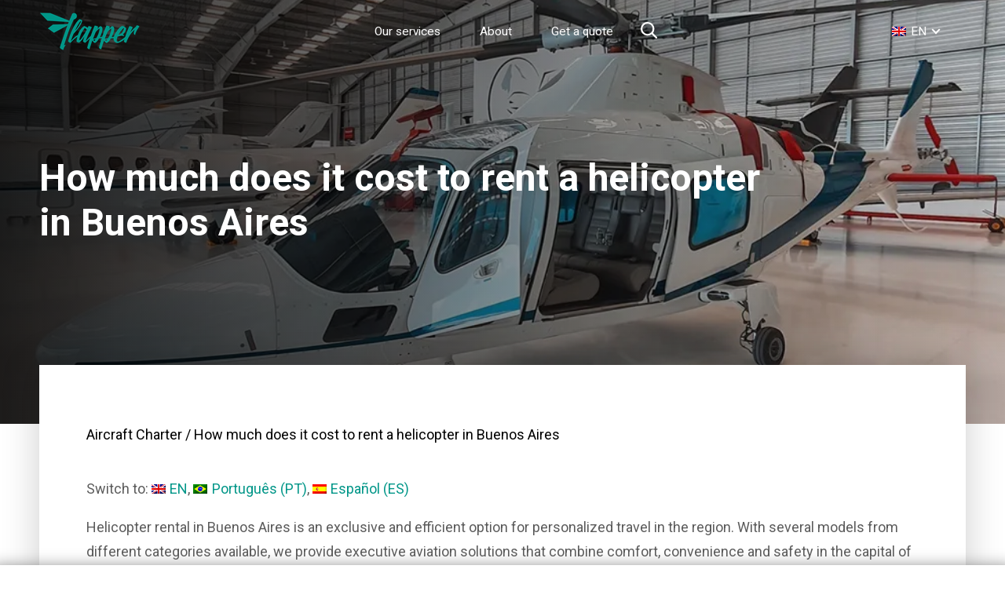

--- FILE ---
content_type: text/html; charset=UTF-8
request_url: https://flyflapper.com/stories/how-much-does-it-cost-to-rent-a-helicopter-in-buenos-aires/
body_size: 14013
content:
<!doctype html>
<html lang="en-US" prefix="og:http://ogp.me/ns#">
<head>
    <meta charset="UTF-8">
    <meta name="viewport" content="width=device-width, initial-scale=1">
    <link rel="profile" href="https://gmpg.org/xfn/11">
    <title>How much does it cost to rent a helicopter in Buenos Aires -</title>
<link rel="alternate" hreflang="en" href="https://flyflapper.com/stories/how-much-does-it-cost-to-rent-a-helicopter-in-buenos-aires/" />
<link rel="alternate" hreflang="pt-br" href="https://flyflapper.com/stories/pt-br/quanto-custa-alugar-um-helicoptero-em-buenos-aires/" />
<link rel="alternate" hreflang="es" href="https://flyflapper.com/stories/es/cuanto-cuesta-alquilar-un-helicoptero-en-buenos-aires/" />
        <!-- Google Tag Manager -->
        <script>
            (function(w, d, s, l, i) {
                w[l] = w[l] || [];
                w[l].push({
                    'gtm.start': new Date().getTime(),
                    event: 'gtm.js'
                });
                var f = d.getElementsByTagName(s)[0],
                    j = d.createElement(s),
                    dl = l != 'dataLayer' ? '&l=' + l : '';
                j.async = true;
                j.src =
                    'https://www.googletagmanager.com/gtm.js?id=' + i + dl;
                f.parentNode.insertBefore(j, f);
            })(window, document, 'script', 'dataLayer', 'GTM-K7WHJGM');
        </script>
        <!-- End Google Tag Manager -->
    
<!-- This site is optimized with the Yoast SEO plugin v13.0 - https://yoast.com/wordpress/plugins/seo/ -->
<meta name="description" content="Find an air taxi in Buenos Aires and guarantee your trip now! Enjoy mobility as you always imagined! ✓Safe flights ✓Various quotes"/>
<meta name="robots" content="max-snippet:-1, max-image-preview:large, max-video-preview:-1"/>
<link rel="canonical" href="https://flyflapper.com/stories/how-much-does-it-cost-to-rent-a-helicopter-in-buenos-aires/" />
<meta property="og:locale" content="en_US" />
<meta property="og:type" content="article" />
<meta property="og:title" content="How much does it cost to rent a helicopter in Buenos Aires -" />
<meta property="og:description" content="Find an air taxi in Buenos Aires and guarantee your trip now! Enjoy mobility as you always imagined! ✓Safe flights ✓Various quotes" />
<meta property="og:url" content="https://flyflapper.com/stories/how-much-does-it-cost-to-rent-a-helicopter-in-buenos-aires/" />
<meta property="og:site_name" content="Flapper - Your New First Class" />
<meta property="article:publisher" content="https://www.facebook.com/flyflapper/" />
<meta property="article:section" content="Aircraft Charter" />
<meta property="article:published_time" content="2024-04-12T15:00:06+00:00" />
<meta property="article:modified_time" content="2024-04-12T15:00:12+00:00" />
<meta property="og:updated_time" content="2024-04-12T15:00:12+00:00" />
<meta property="og:image" content="https://flyflapper.com/stories/wp-content/uploads/2024/02/imagem_2024-02-07_144853813.png" />
<meta property="og:image:secure_url" content="https://flyflapper.com/stories/wp-content/uploads/2024/02/imagem_2024-02-07_144853813.png" />
<meta property="og:image:width" content="1000" />
<meta property="og:image:height" content="685" />
<meta name="twitter:card" content="summary_large_image" />
<meta name="twitter:description" content="Find an air taxi in Buenos Aires and guarantee your trip now! Enjoy mobility as you always imagined! ✓Safe flights ✓Various quotes" />
<meta name="twitter:title" content="How much does it cost to rent a helicopter in Buenos Aires -" />
<meta name="twitter:site" content="@FlyFlapper" />
<meta name="twitter:image" content="https://flyflapper.com/stories/wp-content/uploads/2024/02/imagem_2024-02-07_144853813.png" />
<meta name="twitter:creator" content="@FlyFlapper" />
<!-- / Yoast SEO plugin. -->

<link rel='dns-prefetch' href='//s.w.org' />
<link rel="alternate" type="application/rss+xml" title="Flapper - Your New First Class &raquo; Feed" href="https://flyflapper.com/stories/feed/" />
<link rel="alternate" type="application/rss+xml" title="Flapper - Your New First Class &raquo; Comments Feed" href="https://flyflapper.com/stories/comments/feed/" />
<link rel="alternate" type="application/rss+xml" title="Flapper - Your New First Class &raquo; How much does it cost to rent a helicopter in Buenos Aires Comments Feed" href="https://flyflapper.com/stories/how-much-does-it-cost-to-rent-a-helicopter-in-buenos-aires/feed/" />
		<!-- This site uses the Google Analytics by MonsterInsights plugin v8.6.0 - Using Analytics tracking - https://www.monsterinsights.com/ -->
							<script src="//www.googletagmanager.com/gtag/js?id=UA-63805545-1"  data-cfasync="false" data-wpfc-render="false" type="text/javascript" async></script>
			<script data-cfasync="false" data-wpfc-render="false" type="text/javascript">
				var mi_version = '8.6.0';
				var mi_track_user = true;
				var mi_no_track_reason = '';
				
								var disableStrs = [
															'ga-disable-UA-63805545-1',
									];

				/* Function to detect opted out users */
				function __gtagTrackerIsOptedOut() {
					for ( var index = 0; index < disableStrs.length; index++ ) {
						if ( document.cookie.indexOf( disableStrs[ index ] + '=true' ) > -1 ) {
							return true;
						}
					}

					return false;
				}

				/* Disable tracking if the opt-out cookie exists. */
				if ( __gtagTrackerIsOptedOut() ) {
					for ( var index = 0; index < disableStrs.length; index++ ) {
						window[ disableStrs[ index ] ] = true;
					}
				}

				/* Opt-out function */
				function __gtagTrackerOptout() {
					for ( var index = 0; index < disableStrs.length; index++ ) {
						document.cookie = disableStrs[ index ] + '=true; expires=Thu, 31 Dec 2099 23:59:59 UTC; path=/';
						window[ disableStrs[ index ] ] = true;
					}
				}

				if ( 'undefined' === typeof gaOptout ) {
					function gaOptout() {
						__gtagTrackerOptout();
					}
				}
								window.dataLayer = window.dataLayer || [];

				window.MonsterInsightsDualTracker = {
					helpers: {},
					trackers: {},
				};
				if ( mi_track_user ) {
					function __gtagDataLayer() {
						dataLayer.push( arguments );
					}

					function __gtagTracker( type, name, parameters ) {
						if (!parameters) {
							parameters = {};
						}

						if (parameters.send_to) {
							__gtagDataLayer.apply( null, arguments );
							return;
						}

						if ( type === 'event' ) {
							
															parameters.send_to = monsterinsights_frontend.ua;
								__gtagDataLayer( type, name, parameters );
													} else {
							__gtagDataLayer.apply( null, arguments );
						}
					}
					__gtagTracker( 'js', new Date() );
					__gtagTracker( 'set', {
						'developer_id.dZGIzZG' : true,
											} );
															__gtagTracker( 'config', 'UA-63805545-1', {"forceSSL":"true","link_attribution":"true"} );
										window.gtag = __gtagTracker;											(function () {
							/* https://developers.google.com/analytics/devguides/collection/analyticsjs/ */
							/* ga and __gaTracker compatibility shim. */
							var noopfn = function () {
								return null;
							};
							var newtracker = function () {
								return new Tracker();
							};
							var Tracker = function () {
								return null;
							};
							var p = Tracker.prototype;
							p.get = noopfn;
							p.set = noopfn;
							p.send = function (){
								var args = Array.prototype.slice.call(arguments);
								args.unshift( 'send' );
								__gaTracker.apply(null, args);
							};
							var __gaTracker = function () {
								var len = arguments.length;
								if ( len === 0 ) {
									return;
								}
								var f = arguments[len - 1];
								if ( typeof f !== 'object' || f === null || typeof f.hitCallback !== 'function' ) {
									if ( 'send' === arguments[0] ) {
										var hitConverted, hitObject = false, action;
										if ( 'event' === arguments[1] ) {
											if ( 'undefined' !== typeof arguments[3] ) {
												hitObject = {
													'eventAction': arguments[3],
													'eventCategory': arguments[2],
													'eventLabel': arguments[4],
													'value': arguments[5] ? arguments[5] : 1,
												}
											}
										}
										if ( 'pageview' === arguments[1] ) {
											if ( 'undefined' !== typeof arguments[2] ) {
												hitObject = {
													'eventAction': 'page_view',
													'page_path' : arguments[2],
												}
											}
										}
										if ( typeof arguments[2] === 'object' ) {
											hitObject = arguments[2];
										}
										if ( typeof arguments[5] === 'object' ) {
											Object.assign( hitObject, arguments[5] );
										}
										if ( 'undefined' !== typeof arguments[1].hitType ) {
											hitObject = arguments[1];
											if ( 'pageview' === hitObject.hitType ) {
												hitObject.eventAction = 'page_view';
											}
										}
										if ( hitObject ) {
											action = 'timing' === arguments[1].hitType ? 'timing_complete' : hitObject.eventAction;
											hitConverted = mapArgs( hitObject );
											__gtagTracker( 'event', action, hitConverted );
										}
									}
									return;
								}

								function mapArgs( args ) {
									var arg, hit = {};
									var gaMap = {
										'eventCategory': 'event_category',
										'eventAction': 'event_action',
										'eventLabel': 'event_label',
										'eventValue': 'event_value',
										'nonInteraction': 'non_interaction',
										'timingCategory': 'event_category',
										'timingVar': 'name',
										'timingValue': 'value',
										'timingLabel': 'event_label',
										'page' : 'page_path',
										'location' : 'page_location',
										'title' : 'page_title',
									};
									for ( arg in args ) {
																				if ( ! ( ! args.hasOwnProperty(arg) || ! gaMap.hasOwnProperty(arg) ) ) {
											hit[gaMap[arg]] = args[arg];
										} else {
											hit[arg] = args[arg];
										}
									}
									return hit;
								}

								try {
									f.hitCallback();
								} catch ( ex ) {
								}
							};
							__gaTracker.create = newtracker;
							__gaTracker.getByName = newtracker;
							__gaTracker.getAll = function () {
								return [];
							};
							__gaTracker.remove = noopfn;
							__gaTracker.loaded = true;
							window['__gaTracker'] = __gaTracker;
						})();
									} else {
										console.log( "" );
					( function () {
							function __gtagTracker() {
								return null;
							}
							window['__gtagTracker'] = __gtagTracker;
							window['gtag'] = __gtagTracker;
					} )();
									}
			</script>
				<!-- / Google Analytics by MonsterInsights -->
				<script type="text/javascript">
			window._wpemojiSettings = {"baseUrl":"https:\/\/s.w.org\/images\/core\/emoji\/12.0.0-1\/72x72\/","ext":".png","svgUrl":"https:\/\/s.w.org\/images\/core\/emoji\/12.0.0-1\/svg\/","svgExt":".svg","source":{"concatemoji":"https:\/\/flyflapper.com\/stories\/wp-includes\/js\/wp-emoji-release.min.js?ver=5.4.1"}};
			/*! This file is auto-generated */
			!function(e,a,t){var r,n,o,i,p=a.createElement("canvas"),s=p.getContext&&p.getContext("2d");function c(e,t){var a=String.fromCharCode;s.clearRect(0,0,p.width,p.height),s.fillText(a.apply(this,e),0,0);var r=p.toDataURL();return s.clearRect(0,0,p.width,p.height),s.fillText(a.apply(this,t),0,0),r===p.toDataURL()}function l(e){if(!s||!s.fillText)return!1;switch(s.textBaseline="top",s.font="600 32px Arial",e){case"flag":return!c([127987,65039,8205,9895,65039],[127987,65039,8203,9895,65039])&&(!c([55356,56826,55356,56819],[55356,56826,8203,55356,56819])&&!c([55356,57332,56128,56423,56128,56418,56128,56421,56128,56430,56128,56423,56128,56447],[55356,57332,8203,56128,56423,8203,56128,56418,8203,56128,56421,8203,56128,56430,8203,56128,56423,8203,56128,56447]));case"emoji":return!c([55357,56424,55356,57342,8205,55358,56605,8205,55357,56424,55356,57340],[55357,56424,55356,57342,8203,55358,56605,8203,55357,56424,55356,57340])}return!1}function d(e){var t=a.createElement("script");t.src=e,t.defer=t.type="text/javascript",a.getElementsByTagName("head")[0].appendChild(t)}for(i=Array("flag","emoji"),t.supports={everything:!0,everythingExceptFlag:!0},o=0;o<i.length;o++)t.supports[i[o]]=l(i[o]),t.supports.everything=t.supports.everything&&t.supports[i[o]],"flag"!==i[o]&&(t.supports.everythingExceptFlag=t.supports.everythingExceptFlag&&t.supports[i[o]]);t.supports.everythingExceptFlag=t.supports.everythingExceptFlag&&!t.supports.flag,t.DOMReady=!1,t.readyCallback=function(){t.DOMReady=!0},t.supports.everything||(n=function(){t.readyCallback()},a.addEventListener?(a.addEventListener("DOMContentLoaded",n,!1),e.addEventListener("load",n,!1)):(e.attachEvent("onload",n),a.attachEvent("onreadystatechange",function(){"complete"===a.readyState&&t.readyCallback()})),(r=t.source||{}).concatemoji?d(r.concatemoji):r.wpemoji&&r.twemoji&&(d(r.twemoji),d(r.wpemoji)))}(window,document,window._wpemojiSettings);
		</script>
		<style type="text/css">
img.wp-smiley,
img.emoji {
	display: inline !important;
	border: none !important;
	box-shadow: none !important;
	height: 1em !important;
	width: 1em !important;
	margin: 0 .07em !important;
	vertical-align: -0.1em !important;
	background: none !important;
	padding: 0 !important;
}
</style>
	<link rel='stylesheet' id='wp-block-library-css'  href='https://flyflapper.com/stories/wp-includes/css/dist/block-library/style.min.css?ver=5.4.1' type='text/css' media='all' />
<link rel='stylesheet' id='wpml-legacy-dropdown-0-css'  href='//flyflapper.com/stories/wp-content/plugins/sitepress-multilingual-cms/templates/language-switchers/legacy-dropdown/style.css?ver=1' type='text/css' media='all' />
<style id='wpml-legacy-dropdown-0-inline-css' type='text/css'>
.amp-wp-article-content amp-img .i-amphtml-sizer { margin: 0 !important; display: inline-block !important; } .amp-wp-article-content amp-img .i-amphtml-sizer > img { max-width: 30px !important; }
</style>
<link rel='stylesheet' id='wpml-legacy-post-translations-0-css'  href='//flyflapper.com/stories/wp-content/plugins/sitepress-multilingual-cms/templates/language-switchers/legacy-post-translations/style.css?ver=1' type='text/css' media='all' />
<link rel='stylesheet' id='flapper-style-css'  href='https://flyflapper.com/stories/wp-content/themes/flapper/static/css/main.css?ver=5.4.1' type='text/css' media='all' />
<link rel='stylesheet' id='flapper-quotation-style-css'  href='https://flyflapper.com/stories/wp-content/themes/flapper/static/css/flapper-dist.css?ver=5.4.1' type='text/css' media='all' />
<script>if (document.location.protocol != "https:") {document.location = document.URL.replace(/^http:/i, "https:");}</script><script type='text/javascript' src='https://flyflapper.com/stories/wp-includes/js/jquery/jquery.js?ver=1.12.4-wp'></script>
<script type='text/javascript' src='https://flyflapper.com/stories/wp-includes/js/jquery/jquery-migrate.min.js?ver=1.4.1'></script>
<script type='text/javascript' src='https://flyflapper.com/stories/wp-content/plugins/sitepress-multilingual-cms/res/js/jquery.cookie.js?ver=4.2.1'></script>
<script type='text/javascript'>
/* <![CDATA[ */
var wpml_cookies = {"_icl_current_language":{"value":"en","expires":1,"path":"\/"}};
var wpml_cookies = {"_icl_current_language":{"value":"en","expires":1,"path":"\/"}};
/* ]]> */
</script>
<script type='text/javascript' src='https://flyflapper.com/stories/wp-content/plugins/sitepress-multilingual-cms/res/js/cookies/language-cookie.js?ver=4.2.1'></script>
<script type='text/javascript' src='https://flyflapper.com/stories/wp-content/plugins/google-analytics-for-wordpress/assets/js/frontend-gtag.min.js?ver=8.6.0'></script>
<script data-cfasync="false" data-wpfc-render="false" type="text/javascript" id='monsterinsights-frontend-script-js-extra'>/* <![CDATA[ */
var monsterinsights_frontend = {"js_events_tracking":"true","download_extensions":"doc,pdf,ppt,zip,xls,docx,pptx,xlsx","inbound_paths":"[{\"path\":\"\\\/go\\\/\",\"label\":\"affiliate\"},{\"path\":\"\\\/recommend\\\/\",\"label\":\"affiliate\"}]","home_url":"https:\/\/flyflapper.com\/stories","hash_tracking":"false","ua":"UA-63805545-1","v4_id":""};/* ]]> */
</script>
<script type='text/javascript' src='//flyflapper.com/stories/wp-content/plugins/sitepress-multilingual-cms/templates/language-switchers/legacy-dropdown/script.js?ver=1'></script>
<script type='text/javascript' src='https://flyflapper.com/stories/wp-content/themes/flapper/static/js/app.js?ver=5.4.1'></script>
<link rel='https://api.w.org/' href='https://flyflapper.com/stories/wp-json/' />
<link rel="EditURI" type="application/rsd+xml" title="RSD" href="https://flyflapper.com/stories/xmlrpc.php?rsd" />
<link rel="wlwmanifest" type="application/wlwmanifest+xml" href="https://flyflapper.com/stories/wp-includes/wlwmanifest.xml" /> 
<meta name="generator" content="WordPress 5.4.1" />
<link rel='shortlink' href='https://flyflapper.com/stories/?p=24918' />
<link rel="alternate" type="application/json+oembed" href="https://flyflapper.com/stories/wp-json/oembed/1.0/embed?url=https%3A%2F%2Fflyflapper.com%2Fstories%2Fhow-much-does-it-cost-to-rent-a-helicopter-in-buenos-aires%2F" />
<link rel="alternate" type="text/xml+oembed" href="https://flyflapper.com/stories/wp-json/oembed/1.0/embed?url=https%3A%2F%2Fflyflapper.com%2Fstories%2Fhow-much-does-it-cost-to-rent-a-helicopter-in-buenos-aires%2F&#038;format=xml" />
<meta name="generator" content="WPML ver:4.2.1 stt:1,43,2;" />


<!-- This site is optimized with the Schema plugin v1.7.8.1 - https://schema.press -->
<script type="application/ld+json">[{"@context":"http:\/\/schema.org\/","@type":"WPHeader","url":"https:\/\/flyflapper.com\/stories\/how-much-does-it-cost-to-rent-a-helicopter-in-buenos-aires\/","headline":"How much does it cost to rent a helicopter in Buenos Aires","description":"Helicopter rental in Buenos Aires is an exclusive and efficient option for personalized travel in the region. With..."},{"@context":"http:\/\/schema.org\/","@type":"WPFooter","url":"https:\/\/flyflapper.com\/stories\/how-much-does-it-cost-to-rent-a-helicopter-in-buenos-aires\/","headline":"How much does it cost to rent a helicopter in Buenos Aires","description":"Helicopter rental in Buenos Aires is an exclusive and efficient option for personalized travel in the region. With...","copyrightYear":"2024"}]</script>



<!-- This site is optimized with the Schema plugin v1.7.8.1 - https://schema.press -->
<script type="application/ld+json">{"@context":"http:\/\/schema.org\/","@type":"BlogPosting","mainEntityOfPage":{"@type":"WebPage","@id":"https:\/\/flyflapper.com\/stories\/how-much-does-it-cost-to-rent-a-helicopter-in-buenos-aires\/"},"url":"https:\/\/flyflapper.com\/stories\/how-much-does-it-cost-to-rent-a-helicopter-in-buenos-aires\/","headline":"How much does it cost to rent a helicopter in Buenos...","datePublished":"2024-04-12T12:00:06-03:00","dateModified":"2024-04-12T12:00:12-03:00","publisher":{"@type":"Organization","@id":"https:\/\/flyflapper.com\/stories\/#organization","name":"Flapper Tecnologia S.A.","logo":{"@type":"ImageObject","url":"https:\/\/www.flyflapper.com\/stories\/wp-content\/uploads\/2019\/04\/Flapper.png","width":600,"height":60}},"image":{"@type":"ImageObject","url":"https:\/\/flyflapper.com\/stories\/wp-content\/uploads\/2024\/02\/imagem_2024-02-07_144853813.png","width":1000,"height":685},"articleSection":"Aircraft Charter","description":"Helicopter rental in Buenos Aires is an exclusive and efficient option for personalized travel in the region. With several models from different categories available, we provide executive aviation solutions that combine comfort, convenience and safety in the capital of Argentina. What are the costs involved? The costs associated with","author":{"@type":"Person","name":"Juan Ignácio Alberti","url":"https:\/\/flyflapper.com\/stories\/author\/juanignacioalberti\/"},"commentCount":"0"}</script>

<style>/* CSS added by WP Meta and Date Remover*/.entry-meta {display:none !important;}
	.home .entry-meta { display: none; }
	.entry-footer {display:none !important;}
	.home .entry-footer { display: none; }</style>            <script defer="defer" src="https://flyflapper.com/stories/wp-content/themes/flapper/static/js/flapper-dist/flapper-search-bar/flapper-search-bar.js"></script>
	    <script defer="defer" type="module" src="https://flyflapper.com/stories/wp-content/themes/flapper/static/js/flapper-dist.js"></script>
        <style type="text/css">.recentcomments a{display:inline !important;padding:0 !important;margin:0 !important;}</style>

<!-- This site is optimized with the Schema plugin v1.7.8.1 - https://schema.press -->
<script type="application/ld+json">{
    "@context": "http://schema.org",
    "@type": "BreadcrumbList",
    "itemListElement": [
        {
            "@type": "ListItem",
            "position": 1,
            "item": {
                "@id": "https://flyflapper.com/stories",
                "name": "Home"
            }
        },
        {
            "@type": "ListItem",
            "position": 2,
            "item": {
                "@id": "https://flyflapper.com/stories/archive/",
                "name": "Archive"
            }
        },
        {
            "@type": "ListItem",
            "position": 3,
            "item": {
                "@id": "https://flyflapper.com/stories/how-much-does-it-cost-to-rent-a-helicopter-in-buenos-aires/",
                "name": "How much does it cost to rent a helicopter in Buenos Aires",
                "image": "https://flyflapper.com/stories/wp-content/uploads/2024/02/imagem_2024-02-07_144853813.png"
            }
        }
    ]
}</script>

		<style type="text/css" id="wp-custom-css">
			amp-img.wpml-ls-flag .i-amphtml-sizer {
    max-width: 30px!important;
	  display: inline-block!important;
}

amp-img.wpml-ls-flag {
		max-width: 30px!important;
	  display: inline-block!important;
}		</style>
		    <link rel="shortcut icon" href="https://flyflapper.com/stories/wp-content/themes/flapper/favicon.png" />
    <link href="https://fonts.googleapis.com/css2?family=Montserrat:ital,wght@0,400;0,500;0,600;0,700;0,800;0,900;1,400;1,500;1,600;1,700;1,800;1,900&display=swap" rel="stylesheet" />
    <link href="https://fonts.googleapis.com/icon?family=Material+Icons&display=swap" rel="stylesheet" />
</head>
<body data-rsssl=1 class="post-template-default single single-post postid-24918 single-format-standard">

    <header class="l-header js-header">
        <div class="l-inner">
            <div class="c-logo">
                <a class="c-logo__link" href="https://flyflapper.com/">
                    <img class="c-img" src="https://flyflapper.com/stories/wp-content/uploads/2019/04/Flapper.png" alt="Flapper - Your New First Class" />
                </a>
            </div>
            <div class="c-header-nav-wrapper"><ul class="c-header-nav c-header-nav--horizontal"><li id="nav-menu-item-20669" class="js-categories-toggle menu-item menu-item-type-custom menu-item-object-custom c-header-nav__item "><a href="#" class='c-link'><span class="c-label">Our services</span></a></li>
<li id="nav-menu-item-20668" class="menu-item menu-item-type-post_type menu-item-object-page c-header-nav__item "><a href="https://flyflapper.com/stories/about-flapper/" class='c-link'><span class="c-label">About</span></a></li>
<li id="nav-menu-item-20670" class="js-quote-btn menu-item menu-item-type-custom menu-item-object-custom c-header-nav__item "><a href="#" class='c-link'><span class="c-label">Get a quote</span></a></li>
</ul>
			    <div class="c-header-btn c-header-btn--search">
                                <button class="c-header-btn__action js-search-btn">
                                    <svg class="ui-icon">
                                        <use xlink:href="https://flyflapper.com/stories/wp-content/themes/flapper/static/svg/symbol/svg/sprite.symbol.svg#fly-search">
                                        </use>
                                    </svg>
                                </button>
                            </div>
                        </div>            <div class="c-lang-switcher">
                <li id="icl_lang_sel_widget-2" class="widget widget_icl_lang_sel_widget">
<div
	 class="wpml-ls-sidebars-lang_switcher wpml-ls wpml-ls-legacy-dropdown js-wpml-ls-legacy-dropdown">
	<ul>

		<li tabindex="0" class="wpml-ls-slot-lang_switcher wpml-ls-item wpml-ls-item-en wpml-ls-current-language wpml-ls-first-item wpml-ls-item-legacy-dropdown">
			<a href="#" class="js-wpml-ls-item-toggle wpml-ls-item-toggle"><img class="wpml-ls-flag" src="https://flyflapper.com/stories/wp-content/plugins/sitepress-multilingual-cms/res/flags/en.png" alt="en" title="EN"><span class="wpml-ls-native">EN</span></a>

			<ul class="wpml-ls-sub-menu">
				
					<li class="wpml-ls-slot-lang_switcher wpml-ls-item wpml-ls-item-pt-br">
						<a href="https://flyflapper.com/stories/pt-br/quanto-custa-alugar-um-helicoptero-em-buenos-aires/" class="wpml-ls-link"><img class="wpml-ls-flag" src="https://flyflapper.com/stories/wp-content/plugins/sitepress-multilingual-cms/res/flags/pt-br.png" alt="pt-br" title="Português"><span class="wpml-ls-display">PT</span></a>
					</li>

				
					<li class="wpml-ls-slot-lang_switcher wpml-ls-item wpml-ls-item-es wpml-ls-last-item">
						<a href="https://flyflapper.com/stories/es/cuanto-cuesta-alquilar-un-helicoptero-en-buenos-aires/" class="wpml-ls-link"><img class="wpml-ls-flag" src="https://flyflapper.com/stories/wp-content/plugins/sitepress-multilingual-cms/res/flags/es.png" alt="es" title="Español"><span class="wpml-ls-display">ES</span></a>
					</li>

							</ul>

		</li>

	</ul>
</div></li>
            </div>
	    
            <div class="c-header-btn c-header-btn--burger">
                <button class="c-header-btn__action js-hamburger-btn">
                    <span class="c-label">
                        Toggle menu
                    </span>
                </button>
            </div>
        </div>
    </header>

    <div class="l-sub-header js-sub-header">
        <div class="c-searchform-wrapper js-submenu-search">
            <div class="c-searchform">
                <form class="c-searchform" action="https://flyflapper.com/stories" method="get">
    <div class="c-searchform__row js-floating-label">
        <label class="c-searchform__label js-label" for="search">Search...</label>
        <input class="c-searchform__input js-input" type="text" name="s" id="search" value="" />
        <button class="c-searchform__submit" type="submit" value="Search">
            <svg class="ui-icon">
                <use xlink:href="https://flyflapper.com/stories/wp-content/themes/flapper/static/svg/symbol/svg/sprite.symbol.svg#fly-search">
                </use>
            </svg>
        </button>
    </div>
</form>
            </div>
        </div>

        </div>
        <div class="c-categories-submenu-wrapper js-submenu-categories">
            <div class="l-inner">
                <ul class="c-categories-submenu">
                                            <li class="c-categories-submenu__elem">
                            <a class="c-link" href="https://flyflapper.com/stories/services/aicraft-sales/">
                                <span class="c-label">
                                    Aicraft Sales                                </span>
                            </a>
                        </li>
                                            <li class="c-categories-submenu__elem">
                            <a class="c-link" href="https://flyflapper.com/stories/services/charter-aircraft/">
                                <span class="c-label">
                                    Aircraft Charter                                </span>
                            </a>
                        </li>
                                            <li class="c-categories-submenu__elem">
                            <a class="c-link" href="https://flyflapper.com/stories/services/aircraft-sales/">
                                <span class="c-label">
                                    Aircraft Sales                                </span>
                            </a>
                        </li>
                                            <li class="c-categories-submenu__elem">
                            <a class="c-link" href="https://flyflapper.com/stories/services/business-aviation-market/">
                                <span class="c-label">
                                    Business Aviation Consulting                                </span>
                            </a>
                        </li>
                                            <li class="c-categories-submenu__elem">
                            <a class="c-link" href="https://flyflapper.com/stories/services/business-aviation-technology/">
                                <span class="c-label">
                                    Business Aviation Technology                                </span>
                            </a>
                        </li>
                                            <li class="c-categories-submenu__elem">
                            <a class="c-link" href="https://flyflapper.com/stories/services/news/">
                                <span class="c-label">
                                    News                                </span>
                            </a>
                        </li>
                                    </ul>
            </div>
        </div>
        <div class="c-post-nav-submenu-wrapper js-submenu-post-nav">
            <div class="l-inner">
                <button class="c-nav-btn js-post-nav-toggle">
                    <span class="c-label">
                        Post navigation                    </span>
                </button>
            </div>
        </div>
    </div>

    <div class="l-side-panel js-side-panel">
        <div class="c-side-panel">
            <div class="c-side-panel__header">
                <div class="c-logo">
                    <a class="c-logo__link" href="https://flyflapper.com/stories">
                        <img src="https://flyflapper.com/stories/wp-content/uploads/2019/04/Flapper.png" alt="Flapper - Your New First Class" />
                    </a>
                </div>
                <div class="c-lang-switcher">
                    <li id="icl_lang_sel_widget-2" class="widget widget_icl_lang_sel_widget">
<div
	 class="wpml-ls-sidebars-lang_switcher wpml-ls wpml-ls-legacy-dropdown js-wpml-ls-legacy-dropdown">
	<ul>

		<li tabindex="0" class="wpml-ls-slot-lang_switcher wpml-ls-item wpml-ls-item-en wpml-ls-current-language wpml-ls-first-item wpml-ls-item-legacy-dropdown">
			<a href="#" class="js-wpml-ls-item-toggle wpml-ls-item-toggle"><img class="wpml-ls-flag" src="https://flyflapper.com/stories/wp-content/plugins/sitepress-multilingual-cms/res/flags/en.png" alt="en" title="EN"><span class="wpml-ls-native">EN</span></a>

			<ul class="wpml-ls-sub-menu">
				
					<li class="wpml-ls-slot-lang_switcher wpml-ls-item wpml-ls-item-pt-br">
						<a href="https://flyflapper.com/stories/pt-br/quanto-custa-alugar-um-helicoptero-em-buenos-aires/" class="wpml-ls-link"><img class="wpml-ls-flag" src="https://flyflapper.com/stories/wp-content/plugins/sitepress-multilingual-cms/res/flags/pt-br.png" alt="pt-br" title="Português"><span class="wpml-ls-display">PT</span></a>
					</li>

				
					<li class="wpml-ls-slot-lang_switcher wpml-ls-item wpml-ls-item-es wpml-ls-last-item">
						<a href="https://flyflapper.com/stories/es/cuanto-cuesta-alquilar-un-helicoptero-en-buenos-aires/" class="wpml-ls-link"><img class="wpml-ls-flag" src="https://flyflapper.com/stories/wp-content/plugins/sitepress-multilingual-cms/res/flags/es.png" alt="es" title="Español"><span class="wpml-ls-display">ES</span></a>
					</li>

							</ul>

		</li>

	</ul>
</div></li>
                </div>
                <div class="c-header-btn c-header-btn--burger c-header-btn--dark">
                    <button class="c-header-btn__action js-hamburger-btn">
                        <span class="c-label">
                            Toggle menu
                        </span>
                    </button>
                </div>
            </div>
            <div class="c-side-panel__body">
                <form class="c-searchform" action="https://flyflapper.com/stories" method="get">
    <div class="c-searchform__row js-floating-label">
        <label class="c-searchform__label js-label" for="search">Search...</label>
        <input class="c-searchform__input js-input" type="text" name="s" id="search" value="" />
        <button class="c-searchform__submit" type="submit" value="Search">
            <svg class="ui-icon">
                <use xlink:href="https://flyflapper.com/stories/wp-content/themes/flapper/static/svg/symbol/svg/sprite.symbol.svg#fly-search">
                </use>
            </svg>
        </button>
    </div>
</form>
                <ul id="menu-menu-principal-en-1" class="c-side-nav"><li id="nav-menu-item-20669" class="js-categories-toggle menu-item menu-item-type-custom menu-item-object-custom c-side-nav__item "><a href="#" class='c-link'><span class="c-label">Our services</span></a></li>
<li id="nav-menu-item-20668" class="menu-item menu-item-type-post_type menu-item-object-page c-side-nav__item "><a href="https://flyflapper.com/stories/about-flapper/" class='c-link'><span class="c-label">About</span></a></li>
<li id="nav-menu-item-20670" class="js-quote-btn menu-item menu-item-type-custom menu-item-object-custom c-side-nav__item "><a href="#" class='c-link'><span class="c-label">Get a quote</span></a></li>
</ul>            </div>
            <div class="c-side-panel__footer">
                <ul class="c-social-nav">
                    <li class="c-social-nav__item c-social-nav__item--fb">
                        <a href="#" class="c-link">
                            <svg class="ui-icon">
                                <use xlink:href="https://flyflapper.com/stories/wp-content/themes/flapper/static/svg/symbol/svg/sprite.symbol.svg#fly-fb">
                                </use>
                            </svg>
                        </a>
                    </li>
                    <li class="c-social-nav__item c-social-nav__item--ig">
                        <a href="#" class="c-link">
                            <svg class="ui-icon">
                                <use xlink:href="https://flyflapper.com/stories/wp-content/themes/flapper/static/svg/symbol/svg/sprite.symbol.svg#fly-tw">
                                </use>
                            </svg>
                        </a>
                    </li>
                    <li class="c-social-nav__item c-social-nav__item--tw">
                        <a href="#" class="c-link">
                            <svg class="ui-icon">
                                <use xlink:href="https://flyflapper.com/stories/wp-content/themes/flapper/static/svg/symbol/svg/sprite.symbol.svg#fly-ig">
                                </use>
                            </svg>
                        </a>
                    </li>
                </ul>
            </div>
        </div>
    </div>

    <div class="l-modal-overlay js-modal-overlay">
    </div>
    
    <div class="c-quoteform-wrapper" id="quotation-form-wrapper" style="display: none;">
        <div class="c-quoteform">
            <div id="flapper-search-bar"></div>
        </div>
    </div>
                    <section class="l-section">
            <div class="c-hero-static" style="background-image: url('https://flyflapper.com/stories/wp-content/uploads/2024/02/imagem_2024-02-07_144853813.png">
                <div class="l-inner">
                    <!-- <p class="c-hero-static__date">
                                            </p> -->
                    <h1 class="c-hero-static__title">
                        How much does it cost to rent a helicopter in Buenos Aires                    </h1>
                </div>
                <div class="c-hero-static__overlay">
                </div>
            </div>
        </section>
        <main class="l-main js-main-container">
            <div class="l-inner">
                <div class="c-single-post-wrapper js-post-wrapper">
                    <div class="c-single-post js-single-post">
                        <div class="c-single-post__breadcrumb">
                                                    <p>
                                <a href="https://flyflapper.com/stories/services/charter-aircraft/">Aircraft Charter</a> / How much does it cost to rent a helicopter in Buenos Aires                            </p>
                        </div>
                        <div class="c-single-post__content js-post-content">
                            <p class="wpml-ls-statics-post_translations wpml-ls">Switch to: 
    <span class="wpml-ls-slot-post_translations wpml-ls-item wpml-ls-item-en wpml-ls-current-language wpml-ls-first-item wpml-ls-item-legacy-post-translations"><a href="https://flyflapper.com/stories/how-much-does-it-cost-to-rent-a-helicopter-in-buenos-aires/" class="wpml-ls-link"><img class="wpml-ls-flag" src="https://flyflapper.com/stories/wp-content/plugins/sitepress-multilingual-cms/res/flags/en.png" alt="en" title="EN"><span class="wpml-ls-native">EN</span></a></span>    <span class="wpml-ls-slot-post_translations wpml-ls-item wpml-ls-item-pt-br wpml-ls-item-legacy-post-translations"><a href="https://flyflapper.com/stories/pt-br/quanto-custa-alugar-um-helicoptero-em-buenos-aires/" class="wpml-ls-link"><img class="wpml-ls-flag" src="https://flyflapper.com/stories/wp-content/plugins/sitepress-multilingual-cms/res/flags/pt-br.png" alt="pt-br" title="Português"><span class="wpml-ls-native">Português</span><span class="wpml-ls-display"><span class="wpml-ls-bracket"> (</span>PT<span class="wpml-ls-bracket">)</span></span></a></span>    <span class="wpml-ls-slot-post_translations wpml-ls-item wpml-ls-item-es wpml-ls-last-item wpml-ls-item-legacy-post-translations"><a href="https://flyflapper.com/stories/es/cuanto-cuesta-alquilar-un-helicoptero-en-buenos-aires/" class="wpml-ls-link"><img class="wpml-ls-flag" src="https://flyflapper.com/stories/wp-content/plugins/sitepress-multilingual-cms/res/flags/es.png" alt="es" title="Español"><span class="wpml-ls-native">Español</span><span class="wpml-ls-display"><span class="wpml-ls-bracket"> (</span>ES<span class="wpml-ls-bracket">)</span></span></a></span></p>
<p>Helicopter rental in Buenos Aires is an exclusive and efficient option for personalized travel in the region. With several models from different categories available, we provide executive aviation solutions that combine comfort, convenience and safety in the capital of Argentina.</p>

<h2><strong><span>What are the costs involved?</span></strong></h2>

<p>The costs associated with chartering a helicopter in Buenos Aires comprise several crucial elements that reflect on the customer experience. In addition to the inherent value of the aircraft, the distance between points of origin and destination, as well as landing fees at helipads and airports, as well as other regulatory charges, are factors that impact the fare.</p>

<h2>Helipads and Aerodromes in the province of Buenos Aires</h2>

<p>In the extensive Province of Buenos Aires, we can find 55 helipads and 198 landing strips, both approved and non-approved, creating a wide and diversified network for carrying out air operations. This robust infrastructure supports the diverse aviation needs in the region, demonstrating the ability to meet operational demands with efficiency and versatility.</p>
<style> 
  .google-maps { 
    position: relative; 
    padding-bottom: 50%; // This is the aspect ratio 
    height: 0; 
    overflow: hidden; 
  } 
  .google-maps iframe { 
    position: absolute; 
    top: 0; 
    left: 0; 
    width: 100% !important; 
    height: 100% !important; 
  } 
</style>
<div class="google-maps"> 
<iframe src="https://www.google.com/maps/d/u/0/embed?mid=1shCJCFzwE_t3hLfTNLtocjrNIfTyVDk&amp;ehbc=2E312F" width="640" height="480"></iframe> 
</div>

<h2><strong><span>Discover the available fleet</span></strong></h2>

<div class="wp-block-columns">


<div class="wp-block-column">


<figure class="wp-block-image size-large"><img src="https://flyflapper.com/stories/wp-content/uploads/2023/12/imagem_2023-12-18_181945751.png" alt="" class="wp-image-23814" srcset="https://flyflapper.com/stories/wp-content/uploads/2023/12/imagem_2023-12-18_181945751.png 888w, https://flyflapper.com/stories/wp-content/uploads/2023/12/imagem_2023-12-18_181945751-300x102.png 300w, https://flyflapper.com/stories/wp-content/uploads/2023/12/imagem_2023-12-18_181945751-768x261.png 768w" sizes="(max-width: 888px) 100vw, 888px" /><figcaption><strong><a href="https://flyflapper.com/aircraft/1635/r66-turbine"><span class="has-inline-color" style="color: #009688;">Robinson R66</span></a></strong></figcaption></figure>
<p>Passengers: 4</p>

<p>Flight Hour Cost: USD 780</p>


</div>

<div class="wp-block-column">


<figure class="wp-block-image size-large"><img src="https://flyflapper.com/stories/wp-content/uploads/2023/12/imagem_2023-12-18_155550245-900x306.png" alt="" class="wp-image-23670" srcset="https://flyflapper.com/stories/wp-content/uploads/2023/12/imagem_2023-12-18_155550245-900x306.png 900w, https://flyflapper.com/stories/wp-content/uploads/2023/12/imagem_2023-12-18_155550245-300x102.png 300w, https://flyflapper.com/stories/wp-content/uploads/2023/12/imagem_2023-12-18_155550245-768x261.png 768w, https://flyflapper.com/stories/wp-content/uploads/2023/12/imagem_2023-12-18_155550245-1536x522.png 1536w, https://flyflapper.com/stories/wp-content/uploads/2023/12/imagem_2023-12-18_155550245-2048x696.png 2048w" sizes="(max-width: 900px) 100vw, 900px" /><figcaption><strong><a href="https://flyflapper.com/aircraft/881/bell/jetranger/206b-3"><span class="has-inline-color" style="color: #009688;">JetRanger III</span></a></strong></figcaption></figure>
<p>Passengers: 3</p>

<p>Flight Hour Cost: USD 1000</p>


</div>

<div class="wp-block-column">


<figure class="wp-block-image size-large"><img src="https://flyflapper.com/stories/wp-content/uploads/2024/02/imagem_2024-02-07_142649174-900x306.png" alt="" class="wp-image-24326" srcset="https://flyflapper.com/stories/wp-content/uploads/2024/02/imagem_2024-02-07_142649174-900x306.png 900w, https://flyflapper.com/stories/wp-content/uploads/2024/02/imagem_2024-02-07_142649174-300x102.png 300w, https://flyflapper.com/stories/wp-content/uploads/2024/02/imagem_2024-02-07_142649174-768x261.png 768w, https://flyflapper.com/stories/wp-content/uploads/2024/02/imagem_2024-02-07_142649174-1536x523.png 1536w, https://flyflapper.com/stories/wp-content/uploads/2024/02/imagem_2024-02-07_142649174-2048x697.png 2048w" sizes="(max-width: 900px) 100vw, 900px" /><figcaption><strong><a href="https://flyflapper.com/aircraft/933/agustawestland/a109a-mk-ii-hirundo/aw109"><span class="has-inline-color" style="color: #009688;"><span>Agusta A109A MkII</span></span></a></strong></figcaption></figure>
<p>Passengers: 6</p>

<p>Flight Hour Cost: USD 1500</p>


</div>


</div>

<div class="wp-block-columns">


<div class="wp-block-column">


<figure class="wp-block-image size-large"><img src="https://flyflapper.com/stories/wp-content/uploads/2024/02/imagem_2024-02-07_142649174-900x306.png" alt="" class="wp-image-24326" srcset="https://flyflapper.com/stories/wp-content/uploads/2024/02/imagem_2024-02-07_142649174-900x306.png 900w, https://flyflapper.com/stories/wp-content/uploads/2024/02/imagem_2024-02-07_142649174-300x102.png 300w, https://flyflapper.com/stories/wp-content/uploads/2024/02/imagem_2024-02-07_142649174-768x261.png 768w, https://flyflapper.com/stories/wp-content/uploads/2024/02/imagem_2024-02-07_142649174-1536x523.png 1536w, https://flyflapper.com/stories/wp-content/uploads/2024/02/imagem_2024-02-07_142649174-2048x697.png 2048w" sizes="(max-width: 900px) 100vw, 900px" /><figcaption><strong><a href="https://flyflapper.com/aircraft/1159/agusta-a109e-power"><span class="has-inline-color" style="color: #009688;">Agusta A109E Power</span></a></strong></figcaption></figure>
<p>Passengers: 7</p>

<p>Flight Hour Cost: USD 1800</p>


</div>

<div class="wp-block-column">


<figure class="wp-block-image size-large"><img src="https://flyflapper.com/stories/wp-content/uploads/2023/10/imagem_2023-10-26_095340893-900x297.png" alt="" class="wp-image-23080" srcset="https://flyflapper.com/stories/wp-content/uploads/2023/10/imagem_2023-10-26_095340893-900x297.png 900w, https://flyflapper.com/stories/wp-content/uploads/2023/10/imagem_2023-10-26_095340893-300x99.png 300w, https://flyflapper.com/stories/wp-content/uploads/2023/10/imagem_2023-10-26_095340893-768x253.png 768w, https://flyflapper.com/stories/wp-content/uploads/2023/10/imagem_2023-10-26_095340893-1536x506.png 1536w, https://flyflapper.com/stories/wp-content/uploads/2023/10/imagem_2023-10-26_095340893-2048x675.png 2048w" sizes="(max-width: 900px) 100vw, 900px" /><figcaption><strong><a href="https://flyflapper.com/aircraft/615/bell-407-gxp"><span class="has-inline-color" style="color: #009688;">Bell 407 GXP</span></a></strong></figcaption></figure>
<p>Passengers: 6</p>

<p>Flight Hour Cost: USD 2800</p>


</div>

<div class="wp-block-column">


<figure class="wp-block-image size-large"><img src="https://flyflapper.com/stories/wp-content/uploads/2024/02/imagem_2024-02-07_143032491-900x306.png" alt="" class="wp-image-24330" srcset="https://flyflapper.com/stories/wp-content/uploads/2024/02/imagem_2024-02-07_143032491-900x306.png 900w, https://flyflapper.com/stories/wp-content/uploads/2024/02/imagem_2024-02-07_143032491-300x102.png 300w, https://flyflapper.com/stories/wp-content/uploads/2024/02/imagem_2024-02-07_143032491-768x261.png 768w, https://flyflapper.com/stories/wp-content/uploads/2024/02/imagem_2024-02-07_143032491-1536x523.png 1536w, https://flyflapper.com/stories/wp-content/uploads/2024/02/imagem_2024-02-07_143032491-2048x697.png 2048w" sizes="(max-width: 900px) 100vw, 900px" /><figcaption><strong><a href="https://flyflapper.com/aircraft/1011/agusta-aw139"><span class="has-inline-color" style="color: #009688;"><span>Agusta AW139</span></span></a></strong></figcaption></figure>
<p>Passengers: 7</p>

<p>Flight Hour Cost: USD 7000</p>


</div>


</div>

<h2><strong><span>Route Suggestions</span></strong></h2>

<div class="wp-block-columns">

<div class="wp-block-column">




<h2><strong><span>Buenos Aires &#8211; Carmelo</span></strong></h2>

<p>Passengers: 4</p>

<p><span>Price: from USD 1,200 ( </span><a href="https://flyflapper.com/aircraft/1635/r66-turbine"><span>Robinson R66</span></a><span> )</span></p>

<p>Flight time: 40 min</p>
<div class="wp-block-buttons">
<div class="wp-block-button"><a class="wp-block-button__link has-text-color has-background" href="https://flyflapper.com/p/search/c%25265580%2526Buenos%20Aires%2526ARG/s%252610726%2526Carmelo%20International%2526SUCM/2028-02-07/-/11%253A43/-/1/0/charter" style="background-color:#009688;color:#ffffff">Quote Flight Buenos Aires &#8211; Carmelo</a></div>
</div>




</div>

<div class="wp-block-column">




<h2><strong><span>Buenos Aires &#8211; La Plata</span></strong></h2>

<p>Passengers: 6</p>

<p><span>Price: from USD 2,400 ( </span><a href="https://flyflapper.com/aircraft/933/agustawestland/a109a-mk-ii-hirundo/aw109"><span>Agusta A109 MkII</span></a><span> )</span></p>

<p>Flight time: 30 min</p>
<div class="wp-block-buttons">
<div class="wp-block-button"><a class="wp-block-button__link has-text-color has-background" href="https://flyflapper.com/p/search/c%265580%26Buenos%20Aires%26ARG/c%269007%26La%20Plata%26LPG/2028-02-07/-/11%3A51/-/1/0/charter" style="background-color:#009688;color:#ffffff">Quote Flight Buenos Aires &#8211; La Plata</a></div>
</div>




</div>

</div>

<div class="wp-block-columns">

<div class="wp-block-column">




<h2><strong><span>Buenos Aires &#8211; Montevideo</span></strong></h2>

<p>Passengers: 6</p>

<p><span>Price: from USD 5,500 ( </span><a href="https://flyflapper.com/aircraft/1159/agusta-a109e-power"><span>Agusta A109E Power</span></a><span> )</span></p>

<p>Flight Time: 1h10</p>
<div class="wp-block-buttons">
<div class="wp-block-button"><a class="wp-block-button__link has-text-color has-background" href="https://flyflapper.com/p/search/c%265580%26Buenos%20Aires%26ARG/c%265577%26Montevideo%26MVD/2028-02-07/-/12%3A02/-/1/0/charter" style="background-color:#009688;color:#ffffff">Quote Flight Buenos Aires &#8211; Montevideo</a></div>
</div>




</div>

<div class="wp-block-column">





<h2><strong>Buenos Aires &#8211; Punta del Este</strong></h2>

<p>Passengers: 6</p>

<p><span>Price: from USD 7,300 ( </span><a href="https://flyflapper.com/aircraft/1159/agusta-a109e-power"><span>Agusta A109E Power</span></a><span> )</span></p>

<p>Flight time: 1h40</p>
<div class="wp-block-buttons">
<div class="wp-block-button"><a class="wp-block-button__link has-text-color has-background" href="https://flyflapper.com/p/search/c%265580%26Buenos%20Aires%26ARG/c%265575%26Punta%20del%20Este%26PDP/2028-02-07/-/12%3A05/-/1/0/charter" style="background-color:#009688;color:#ffffff">Quote Flight Buenos Aires &#8211; Punta del Este</a></div>
</div>

<p></p>





</div>

</div>

<h2 id="sec-por-que-reservar-seu-próximo-voo-com-a-flapper"><strong>Why book your next flight with Flapper</strong></h2>

<p>Flapper is a highly acclaimed company that has brought together 30,000 content clients from all over the world. Booking a flight with Flapper is much more than just a transaction. It&#8217;s a trip to explore executive aviation from a new point of view. We are rated “Excellent” on TrustPilot and maintain impeccable safety records.</p>

<div class="wp-block-columns">


<div class="wp-block-column">

<figure class="wp-block-image size-large"><img src="https://flyflapper.com/stories/wp-content/uploads/2022/11/1-Team.png" alt="Team icon" class="wp-image-17878" srcset="https://flyflapper.com/stories/wp-content/uploads/2022/11/1-Team.png 750w, https://flyflapper.com/stories/wp-content/uploads/2022/11/1-Team-300x192.png 300w" sizes="(max-width: 750px) 100vw, 750px" /><figcaption><strong><span class="has-inline-color" style="color: #009688;"><span>EXPERIENCED MULTINATIONAL TEAM</span></span></strong></figcaption></figure>
<p>We offer a personalized service in different countries, 100% adapted to your needs.</p>

</div>

<div class="wp-block-column">

<figure class="wp-block-image size-large"><img src="https://flyflapper.com/stories/wp-content/uploads/2022/11/2-Agility.png" alt="Agility icon" class="wp-image-17881" srcset="https://flyflapper.com/stories/wp-content/uploads/2022/11/2-Agility.png 750w, https://flyflapper.com/stories/wp-content/uploads/2022/11/2-Agility-300x192.png 300w" sizes="(max-width: 750px) 100vw, 750px" /><figcaption><strong><span class="has-inline-color" style="color: #009688;"><span>AGILITY</span></span></strong></figcaption></figure>
<p>Thanks to our technology, we are able to respond quickly and offer numerous payment options.</p>

</div>

<div class="wp-block-column">

<figure class="wp-block-image size-large"><img src="https://flyflapper.com/stories/wp-content/uploads/2022/11/3-Options.png" alt="Wide array of options" class="wp-image-17884" srcset="https://flyflapper.com/stories/wp-content/uploads/2022/11/3-Options.png 750w, https://flyflapper.com/stories/wp-content/uploads/2022/11/3-Options-300x192.png 300w" sizes="(max-width: 750px) 100vw, 750px" /><figcaption><strong><span class="has-inline-color" style="color: #009688;"><span>WIDE RANGE OF OPTIONS</span></span></strong></figcaption></figure>
<p>Choose from over 100 different types of jets, helicopters and turboprops.</p>

</div>


</div>

<h2 id="sec-entre-em-contato">Contact us</h2>

<p>Do you prefer to contact us via Email or Whatsapp to personalize your itinerary? Just click the button below. Your private aircraft is just a click away!</p>
<div class="wp-block-buttons">
<div class="wp-block-button is-style-outline"><a class="wp-block-button__link has-text-color has-background" href="mailto:support@flapper.aero" style="background-color:#009688;color:#ffffff">Contact us</a></div>
</div>
                        </div>
                        <div class="c-single-post__social">
                            <ul class="c-share">
        <li class="c-share__icon">
        <a target="_blank" href="https://www.facebook.com/flyflapper" class="c-share__link">
            <svg class="ui-icon" id="Bold" enable-background="new 0 0 24 24" height="512" viewBox="0 0 24 24" width="512" xmlns="http://www.w3.org/2000/svg"><path d="m15.997 3.985h2.191v-3.816c-.378-.052-1.678-.169-3.192-.169-3.159 0-5.323 1.987-5.323 5.639v3.361h-3.486v4.266h3.486v10.734h4.274v-10.733h3.345l.531-4.266h-3.877v-2.939c.001-1.233.333-2.077 2.051-2.077z"/></svg>
        </a>
    </li>
    <li class="c-share__icon">
        <a target="_blank" href="https://twitter.com/flyflapper" class="c-share__link">
            <svg class="ui-icon" id="Bold" enable-background="new 0 0 24 24" height="512" viewBox="0 0 24 24" width="512" xmlns="http://www.w3.org/2000/svg"><path d="m21.534 7.113c.976-.693 1.797-1.558 2.466-2.554v-.001c-.893.391-1.843.651-2.835.777 1.02-.609 1.799-1.566 2.165-2.719-.951.567-2.001.967-3.12 1.191-.903-.962-2.19-1.557-3.594-1.557-2.724 0-4.917 2.211-4.917 4.921 0 .39.033.765.114 1.122-4.09-.2-7.71-2.16-10.142-5.147-.424.737-.674 1.58-.674 2.487 0 1.704.877 3.214 2.186 4.089-.791-.015-1.566-.245-2.223-.606v.054c0 2.391 1.705 4.377 3.942 4.835-.401.11-.837.162-1.29.162-.315 0-.633-.018-.931-.084.637 1.948 2.447 3.381 4.597 3.428-1.674 1.309-3.8 2.098-6.101 2.098-.403 0-.79-.018-1.177-.067 2.18 1.405 4.762 2.208 7.548 2.208 8.683 0 14.342-7.244 13.986-14.637z"/></svg>
        </a>
    </li>
    <!-- <li class="c-share__icon">
        <a target="_blank" href="http://pinterest.com/pin/create/button/?url=https://flyflapper.com/stories/how-much-does-it-cost-to-rent-a-helicopter-in-buenos-aires/&description=How much does it cost to rent a helicopter in Buenos Aires" class="c-share__link">
            <svg class="ui-icon" xmlns="http://www.w3.org/2000/svg" viewBox="0 0 511.977 511.977">
                <defs/>
                <path d="M262.948 0C122.628 0 48.004 89.92 48.004 187.968c0 45.472 25.408 102.176 66.08 120.16 6.176 2.784 9.536 1.6 10.912-4.128 1.216-4.352 6.56-25.312 9.152-35.2.8-3.168.384-5.92-2.176-8.896-13.504-15.616-24.224-44.064-24.224-70.752 0-68.384 54.368-134.784 146.88-134.784 80 0 135.968 51.968 135.968 126.304 0 84-44.448 142.112-102.208 142.112-31.968 0-55.776-25.088-48.224-56.128 9.12-36.96 27.008-76.704 27.008-103.36 0-23.904-13.504-43.68-41.088-43.68-32.544 0-58.944 32.224-58.944 75.488 0 27.488 9.728 46.048 9.728 46.048S144.676 371.2 138.692 395.488c-10.112 41.12 1.376 107.712 2.368 113.44.608 3.168 4.16 4.16 6.144 1.568 3.168-4.16 42.08-59.68 52.992-99.808 3.968-14.624 20.256-73.92 20.256-73.92 10.72 19.36 41.664 35.584 74.624 35.584 98.048 0 168.896-86.176 168.896-193.12C463.62 76.704 375.876 0 262.948 0z"/>
            </svg>
        </a>
    </li> -->
    <li class="c-share__icon">
        <a target="_blank" href="https://www.instagram.com/flyflapper" class="c-share__link">
            <svg class="ui-icon" id="Bold" enable-background="new 0 0 24 24" height="512" viewBox="0 0 24 24" width="512" xmlns="http://www.w3.org/2000/svg"><path d="m12.004 5.838c-3.403 0-6.158 2.758-6.158 6.158 0 3.403 2.758 6.158 6.158 6.158 3.403 0 6.158-2.758 6.158-6.158 0-3.403-2.758-6.158-6.158-6.158zm0 10.155c-2.209 0-3.997-1.789-3.997-3.997s1.789-3.997 3.997-3.997 3.997 1.789 3.997 3.997c.001 2.208-1.788 3.997-3.997 3.997z"/><path d="m16.948.076c-2.208-.103-7.677-.098-9.887 0-1.942.091-3.655.56-5.036 1.941-2.308 2.308-2.013 5.418-2.013 9.979 0 4.668-.26 7.706 2.013 9.979 2.317 2.316 5.472 2.013 9.979 2.013 4.624 0 6.22.003 7.855-.63 2.223-.863 3.901-2.85 4.065-6.419.104-2.209.098-7.677 0-9.887-.198-4.213-2.459-6.768-6.976-6.976zm3.495 20.372c-1.513 1.513-3.612 1.378-8.468 1.378-5 0-7.005.074-8.468-1.393-1.685-1.677-1.38-4.37-1.38-8.453 0-5.525-.567-9.504 4.978-9.788 1.274-.045 1.649-.06 4.856-.06l.045.03c5.329 0 9.51-.558 9.761 4.986.057 1.265.07 1.645.07 4.847-.001 4.942.093 6.959-1.394 8.453z"/><circle cx="18.406" cy="5.595" r="1.439"/></svg>
        </a>
    </li>
    <li class="c-share__icon">
        <a target="_blank" href="mailto:support@flapper.aero" class="c-share__link">
            <svg class="ui-icon" xmlns="http://www.w3.org/2000/svg" viewBox="0 0 512 512">
                <defs/>
                <path d="M339.392 258.624L512 367.744V144.896zM0 144.896v222.848l172.608-109.12zM480 80H32C16.032 80 3.36 91.904.96 107.232L256 275.264l255.04-168.032C508.64 91.904 495.968 80 480 80zM310.08 277.952l-45.28 29.824c-2.688 1.76-5.728 2.624-8.8 2.624-3.072 0-6.112-.864-8.8-2.624l-45.28-29.856L1.024 404.992C3.488 420.192 16.096 432 32 432h448c15.904 0 28.512-11.808 30.976-27.008L310.08 277.952z"/>
            </svg>
        </a>
    </li>
</ul>
                        </div>
                        <div class="c-single-post__header">
                                                        <a class="c-single-post__avatar" href="https://flyflapper.com/stories/author/juanignacioalberti/" style="background-image: url('https://secure.gravatar.com/avatar/1ea9b107e76e9eb5ee190203dfe36c12?s=96&d=mm&r=g');">
                            </a>
                            <div class="c-single-post__pre">
                                <p class="c-single-post__author">
                                    Sales Representative:
                                    <a class="c-link" href="https://flyflapper.com/stories/author/juanignacioalberti/">
                                        <span class="c-label">Juan Ignácio Alberti</span>
                                    </a>
                                </p>
                                <p class="c-single-post__categories">
                                    Our Services: <a class="c-link" href="https://flyflapper.com/stories/services/charter-aircraft/"><span class="c-label">Aircraft Charter</span></a>                                </p>
                            </div>
                        </div>
                                                    <h3 class="c-single-post__related-posts-title">
                                See also                            </h3>
                            <ul class="c-single-post__related-posts">
                                                                    <li class="c-related-post">
                                        <div class="c-related-post__wrapper">
                                            <div
                                                class="c-related-post__image"
                                                style="background-image: url('https://flyflapper.com/stories/wp-content/uploads/2025/12/@soulbahiafotografia-0317w-scaled.jpg');"
                                                ></div>
                                            <h4 class="c-related-post__title">
                                                Private Jet Charter: an exclusive flight report from São Paulo to Trancoso                                            </h4>
                                            <a href="https://flyflapper.com/stories/private-jet-charter-an-exclusive-flight-report-from-sao-paulo-to-trancoso/" class="c-related-post__link c-btn c-btn--alt">
                                                See post                                            </a>
                                        </div>
                                    </li>
                                                                    <li class="c-related-post">
                                        <div class="c-related-post__wrapper">
                                            <div
                                                class="c-related-post__image"
                                                style="background-image: url('https://flyflapper.com/stories/wp-content/uploads/2025/12/Gemini_Generated_Image_z7i91pz7i91pz7i9.png');"
                                                ></div>
                                            <h4 class="c-related-post__title">
                                                How Much Does It Cost to Own a Private Jet in Brazil? Chartering vs. Fractional Ownership                                            </h4>
                                            <a href="https://flyflapper.com/stories/how-much-does-it-cost-to-own-a-private-jet-in-brazil/" class="c-related-post__link c-btn c-btn--alt">
                                                See post                                            </a>
                                        </div>
                                    </li>
                                                                    <li class="c-related-post">
                                        <div class="c-related-post__wrapper">
                                            <div
                                                class="c-related-post__image"
                                                style="background-image: url('https://flyflapper.com/stories/wp-content/uploads/2025/11/ibiti-03.png');"
                                                ></div>
                                            <h4 class="c-related-post__title">
                                                How to get to Ibitipoca by private plane?                                            </h4>
                                            <a href="https://flyflapper.com/stories/how-to-get-to-ibitipoca-by-private-plane/" class="c-related-post__link c-btn c-btn--alt">
                                                See post                                            </a>
                                        </div>
                                    </li>
                                                            </ul>
                                            </div>
                    <!-- <div class="c-single-nav-wrapper js-single-nav-wrapper">
                        <div class="c-single-nav">
                            <ul class="c-single-nav__list js-single-nav">
                            </ul>
                        </div>
                        <button class="c-btn c-btn--arrow-small c-btn--arrow-down js-scroll-bottom">
                            <svg class="ui-icon">
                                <use xlink:href="https://flyflapper.com/stories/wp-content/themes/flapper/static/svg/symbol/svg/sprite.symbol.svg#fly-arrow">
                                </use>
                            </svg>
                        </button>
                    </div> -->
                </div>
            </div>
        </main>
            <footer class="l-footer">
        <div class="l-inner">
            <div class="c-footer-wrapper">
                <div class="c-footer-wrapper__row">
                    <div class="c-footer-section c-footer-section--wide">
                        <h4 class="c-footer-section__title">
                            The World's Best Newsletter                        </h4>
                        <p class="c-footer-section__content">
                            Subscribe to our newsletter and gain exclusive access to empty leg offers and special deals, posted in real-time!                        </p>
                        <form id="newsletter-form" class="c-newsletter-form js-floating-label">
                            <label for="newsletter-email" class="c-newsletter-form__label js-label">
                                E-mail
                            </label>
                            <input type="email" id="newsletter-email" class="c-newsletter-form__input js-input" required data-nonce="27d82710fe">
                            <button type="submit" class="c-btn c-btn--arrow-small">
                                <svg class="ui-icon">
                                    <use xlink:href="https://flyflapper.com/stories/wp-content/themes/flapper/static/svg/symbol/svg/sprite.symbol.svg#fly-arrow">
                                    </use>
                                </svg>
                            </button>
                        </form>
                        <div class="c-newsletter-result">
                            <p class="c-newsletter-result__text c-newsletter-result__text--success js-newsletter-text-success">
                                You've been signed up for our newsletter.                            </p>
                            <p class="c-newsletter-result__text c-newsletter-result__text--error js-newsletter-text-error">
                                Error signing up for a newsletter. Please try again later.                            </p>
                        </div>
                    </div>
                    <div class="c-footer-section">
                        <h4 class="c-footer-section__title">
                            About us                        </h4>
                        <p class="c-footer-section__content">
                            They say the best ideas are born outside the office. Ours is no different. It leads back to our founders and the incredible story of passion, perseverance, and aspiration. Check the "About" section above for more information.                        </p>
                        <ul class="c-social-nav">
                            <li class="c-social-nav__item c-social-nav__item--fb">
                                <a href="https://facebook.com/flyflapper" class="c-link">
                                    <svg class="ui-icon">
                                        <use xlink:href="https://flyflapper.com/stories/wp-content/themes/flapper/static/svg/symbol/svg/sprite.symbol.svg#fly-fb">
                                        </use>
                                    </svg>
                                </a>
                            </li>
                            <li class="c-social-nav__item c-social-nav__item--tw">
                                <a href="https://twitter.com/FlyFlapper" class="c-link">
                                    <svg class="ui-icon">
                                        <use xlink:href="https://flyflapper.com/stories/wp-content/themes/flapper/static/svg/symbol/svg/sprite.symbol.svg#fly-tw">
                                        </use>
                                    </svg>
                                </a>
                            </li>
                            <li class="c-social-nav__item c-social-nav__item--ig">
                                <a href="https://www.instagram.com/flyflapper/" class="c-link">
                                    <svg class="ui-icon">
                                        <use xlink:href="https://flyflapper.com/stories/wp-content/themes/flapper/static/svg/symbol/svg/sprite.symbol.svg#fly-ig">
                                        </use>
                                    </svg>
                                </a>
                            </li>
                        </ul>
                    </div>
                                    </div>
                <div class="c-footer-wrapper__row">
                    <div class="c-footer-section c-footer-section--wide">
                        <h4 class="c-footer-section__title">
                            Download our app                        </h4>
                        <div class="c-footer-section__row">
                            <a href="https://app.appsflyer.com/id1101408251?pid=Blog" class="c-link">
                                <img src="https://flyflapper.com/stories/wp-content/uploads/2019/03/Download_on_the_App_Store_Badge.svg" alt="Download from App Store" class="c-download-img">
                            </a>
                            <a href="https://app.appsflyer.com/br.com.flapper.flapperclient?pid=Blog" class="c-link">
                                <img src="https://flyflapper.com/stories/wp-content/uploads/2019/03/Get_it_on_Google_play.svg" alt="Download from Google Play" class="c-download-img">
                            </a>
                        </div>
                    </div>
                </div>
                <div class="c-footer-wrapper__row">
                    <div class="c-footer-section c-footer-section--wide">
                        <p class="c-footer-section__content">
                            © Flapper 2020                        </p>
                    </div>
                </div>
            </div>
        </div>
    </footer>
    <script type='text/javascript' src='https://flyflapper.com/stories/wp-includes/js/wp-embed.min.js?ver=5.4.1'></script>
</body>
</html>


--- FILE ---
content_type: text/html; charset=utf-8
request_url: https://www.google.com/maps/d/embed?mid=1shCJCFzwE_t3hLfTNLtocjrNIfTyVDk&ehbc=2E312F
body_size: 19298
content:
<!DOCTYPE html><html itemscope itemtype="http://schema.org/WebSite"><head><script nonce="kFP4slobjzl6beq_Qzk80g">window['ppConfig'] = {productName: '06194a8f37177242d55a18e38c5a91c6', deleteIsEnforced:  false , sealIsEnforced:  false , heartbeatRate:  0.5 , periodicReportingRateMillis:  60000.0 , disableAllReporting:  false };(function(){'use strict';function k(a){var b=0;return function(){return b<a.length?{done:!1,value:a[b++]}:{done:!0}}}function l(a){var b=typeof Symbol!="undefined"&&Symbol.iterator&&a[Symbol.iterator];if(b)return b.call(a);if(typeof a.length=="number")return{next:k(a)};throw Error(String(a)+" is not an iterable or ArrayLike");}var m=typeof Object.defineProperties=="function"?Object.defineProperty:function(a,b,c){if(a==Array.prototype||a==Object.prototype)return a;a[b]=c.value;return a};
function n(a){a=["object"==typeof globalThis&&globalThis,a,"object"==typeof window&&window,"object"==typeof self&&self,"object"==typeof global&&global];for(var b=0;b<a.length;++b){var c=a[b];if(c&&c.Math==Math)return c}throw Error("Cannot find global object");}var p=n(this);function q(a,b){if(b)a:{var c=p;a=a.split(".");for(var d=0;d<a.length-1;d++){var e=a[d];if(!(e in c))break a;c=c[e]}a=a[a.length-1];d=c[a];b=b(d);b!=d&&b!=null&&m(c,a,{configurable:!0,writable:!0,value:b})}}
q("Object.is",function(a){return a?a:function(b,c){return b===c?b!==0||1/b===1/c:b!==b&&c!==c}});q("Array.prototype.includes",function(a){return a?a:function(b,c){var d=this;d instanceof String&&(d=String(d));var e=d.length;c=c||0;for(c<0&&(c=Math.max(c+e,0));c<e;c++){var f=d[c];if(f===b||Object.is(f,b))return!0}return!1}});
q("String.prototype.includes",function(a){return a?a:function(b,c){if(this==null)throw new TypeError("The 'this' value for String.prototype.includes must not be null or undefined");if(b instanceof RegExp)throw new TypeError("First argument to String.prototype.includes must not be a regular expression");return this.indexOf(b,c||0)!==-1}});function r(a,b,c){a("https://csp.withgoogle.com/csp/proto/"+encodeURIComponent(b),JSON.stringify(c))}function t(){var a;if((a=window.ppConfig)==null?0:a.disableAllReporting)return function(){};var b,c,d,e;return(e=(b=window)==null?void 0:(c=b.navigator)==null?void 0:(d=c.sendBeacon)==null?void 0:d.bind(navigator))!=null?e:u}function u(a,b){var c=new XMLHttpRequest;c.open("POST",a);c.send(b)}
function v(){var a=(w=Object.prototype)==null?void 0:w.__lookupGetter__("__proto__"),b=x,c=y;return function(){var d=a.call(this),e,f,g,h;r(c,b,{type:"ACCESS_GET",origin:(f=window.location.origin)!=null?f:"unknown",report:{className:(g=d==null?void 0:(e=d.constructor)==null?void 0:e.name)!=null?g:"unknown",stackTrace:(h=Error().stack)!=null?h:"unknown"}});return d}}
function z(){var a=(A=Object.prototype)==null?void 0:A.__lookupSetter__("__proto__"),b=x,c=y;return function(d){d=a.call(this,d);var e,f,g,h;r(c,b,{type:"ACCESS_SET",origin:(f=window.location.origin)!=null?f:"unknown",report:{className:(g=d==null?void 0:(e=d.constructor)==null?void 0:e.name)!=null?g:"unknown",stackTrace:(h=Error().stack)!=null?h:"unknown"}});return d}}function B(a,b){C(a.productName,b);setInterval(function(){C(a.productName,b)},a.periodicReportingRateMillis)}
var D="constructor __defineGetter__ __defineSetter__ hasOwnProperty __lookupGetter__ __lookupSetter__ isPrototypeOf propertyIsEnumerable toString valueOf __proto__ toLocaleString x_ngfn_x".split(" "),E=D.concat,F=navigator.userAgent.match(/Firefox\/([0-9]+)\./),G=(!F||F.length<2?0:Number(F[1])<75)?["toSource"]:[],H;if(G instanceof Array)H=G;else{for(var I=l(G),J,K=[];!(J=I.next()).done;)K.push(J.value);H=K}var L=E.call(D,H),M=[];
function C(a,b){for(var c=[],d=l(Object.getOwnPropertyNames(Object.prototype)),e=d.next();!e.done;e=d.next())e=e.value,L.includes(e)||M.includes(e)||c.push(e);e=Object.prototype;d=[];for(var f=0;f<c.length;f++){var g=c[f];d[f]={name:g,descriptor:Object.getOwnPropertyDescriptor(Object.prototype,g),type:typeof e[g]}}if(d.length!==0){c=l(d);for(e=c.next();!e.done;e=c.next())M.push(e.value.name);var h;r(b,a,{type:"SEAL",origin:(h=window.location.origin)!=null?h:"unknown",report:{blockers:d}})}};var N=Math.random(),O=t(),P=window.ppConfig;P&&(P.disableAllReporting||P.deleteIsEnforced&&P.sealIsEnforced||N<P.heartbeatRate&&r(O,P.productName,{origin:window.location.origin,type:"HEARTBEAT"}));var y=t(),Q=window.ppConfig;if(Q)if(Q.deleteIsEnforced)delete Object.prototype.__proto__;else if(!Q.disableAllReporting){var x=Q.productName;try{var w,A;Object.defineProperty(Object.prototype,"__proto__",{enumerable:!1,get:v(),set:z()})}catch(a){}}
(function(){var a=t(),b=window.ppConfig;b&&(b.sealIsEnforced?Object.seal(Object.prototype):b.disableAllReporting||(document.readyState!=="loading"?B(b,a):document.addEventListener("DOMContentLoaded",function(){B(b,a)})))})();}).call(this);
</script><title itemprop="name">Buenos Aires Province Helipads - Google My Maps</title><meta name="robots" content="noindex,nofollow"/><meta http-equiv="X-UA-Compatible" content="IE=edge,chrome=1"><meta name="viewport" content="initial-scale=1.0,minimum-scale=1.0,maximum-scale=1.0,user-scalable=0,width=device-width"/><meta name="description" itemprop="description" content="Buenos Aires Province Helipads"/><meta itemprop="url" content="https://www.google.com/maps/d/viewer?mid=1shCJCFzwE_t3hLfTNLtocjrNIfTyVDk"/><meta itemprop="image" content="https://www.google.com/maps/d/thumbnail?mid=1shCJCFzwE_t3hLfTNLtocjrNIfTyVDk"/><meta property="og:type" content="website"/><meta property="og:title" content="Buenos Aires Province Helipads - Google My Maps"/><meta property="og:description" content="Buenos Aires Province Helipads"/><meta property="og:url" content="https://www.google.com/maps/d/viewer?mid=1shCJCFzwE_t3hLfTNLtocjrNIfTyVDk"/><meta property="og:image" content="https://www.google.com/maps/d/thumbnail?mid=1shCJCFzwE_t3hLfTNLtocjrNIfTyVDk"/><meta property="og:site_name" content="Google My Maps"/><meta name="twitter:card" content="summary_large_image"/><meta name="twitter:title" content="Buenos Aires Province Helipads - Google My Maps"/><meta name="twitter:description" content="Buenos Aires Province Helipads"/><meta name="twitter:image:src" content="https://www.google.com/maps/d/thumbnail?mid=1shCJCFzwE_t3hLfTNLtocjrNIfTyVDk"/><link rel="stylesheet" id="gmeviewer-styles" href="https://www.gstatic.com/mapspro/_/ss/k=mapspro.gmeviewer.ZPef100W6CI.L.W.O/am=AAAE/d=0/rs=ABjfnFU-qGe8BTkBR_LzMLwzNczeEtSkkw" nonce="DTVll7IvtWLQrhVfRXV_3g"><link rel="stylesheet" href="https://fonts.googleapis.com/css?family=Roboto:300,400,500,700" nonce="DTVll7IvtWLQrhVfRXV_3g"><link rel="shortcut icon" href="//www.gstatic.com/mapspro/images/favicon-001.ico"><link rel="canonical" href="https://www.google.com/mymaps/viewer?mid=1shCJCFzwE_t3hLfTNLtocjrNIfTyVDk&amp;hl=en_US"></head><body jscontroller="O1VPAb" jsaction="click:cOuCgd;"><div class="c4YZDc HzV7m-b7CEbf SfQLQb-QClCJf-giiMnc SfQLQb-dIxMhd-bN97Pc-b3rLgd"><div class="jQhVs-haAclf"><div class="jQhVs-uMX1Ee-My5Dr-purZT-uDEFge"><div class="jQhVs-uMX1Ee-My5Dr-purZT-uDEFge-bN97Pc"><div class="jQhVs-uMX1Ee-My5Dr-purZT-uDEFge-Bz112c"></div><div class="jQhVs-uMX1Ee-My5Dr-purZT-uDEFge-fmcmS-haAclf"><div class="jQhVs-uMX1Ee-My5Dr-purZT-uDEFge-fmcmS">Open full screen to view more</div></div></div></div></div><div class="i4ewOd-haAclf"><div class="i4ewOd-UzWXSb" id="map-canvas"></div></div><div class="X3SwIb-haAclf NBDE7b-oxvKad"><div class="X3SwIb-i8xkGf"></div></div><div class="Te60Vd-ZMv3u dIxMhd-bN97Pc-b3rLgd"><div class="dIxMhd-bN97Pc-Tswv1b-Bz112c"></div><div class="dIxMhd-bN97Pc-b3rLgd-fmcmS">This map was created by a user. <a href="//support.google.com/mymaps/answer/3024454?hl=en&amp;amp;ref_topic=3188329" target="_blank">Learn how to create your own.</a></div><div class="dIxMhd-bN97Pc-b3rLgd-TvD9Pc" title="Close"></div></div><script nonce="kFP4slobjzl6beq_Qzk80g">
  function _DumpException(e) {
    if (window.console) {
      window.console.error(e.stack);
    }
  }
  var _pageData = "[[1,null,null,null,null,null,null,null,null,null,\"at\",\"\",\"\",1769141841584,\"\",\"en_US\",false,[],\"https://www.google.com/maps/d/viewer?mid\\u003d1shCJCFzwE_t3hLfTNLtocjrNIfTyVDk\",\"https://www.google.com/maps/d/embed?mid\\u003d1shCJCFzwE_t3hLfTNLtocjrNIfTyVDk\\u0026ehbc\\u003d2E312F\",\"https://www.google.com/maps/d/edit?mid\\u003d1shCJCFzwE_t3hLfTNLtocjrNIfTyVDk\",\"https://www.google.com/maps/d/thumbnail?mid\\u003d1shCJCFzwE_t3hLfTNLtocjrNIfTyVDk\",null,null,true,\"https://www.google.com/maps/d/print?mid\\u003d1shCJCFzwE_t3hLfTNLtocjrNIfTyVDk\",\"https://www.google.com/maps/d/pdf?mid\\u003d1shCJCFzwE_t3hLfTNLtocjrNIfTyVDk\",\"https://www.google.com/maps/d/viewer?mid\\u003d1shCJCFzwE_t3hLfTNLtocjrNIfTyVDk\",null,false,\"/maps/d\",\"maps/sharing\",\"//www.google.com/intl/en_US/help/terms_maps.html\",true,\"https://docs.google.com/picker\",null,false,null,[[[\"//www.gstatic.com/mapspro/images/google-my-maps-logo-regular-001.png\",143,25],[\"//www.gstatic.com/mapspro/images/google-my-maps-logo-regular-2x-001.png\",286,50]],[[\"//www.gstatic.com/mapspro/images/google-my-maps-logo-small-001.png\",113,20],[\"//www.gstatic.com/mapspro/images/google-my-maps-logo-small-2x-001.png\",226,40]]],1,\"https://www.gstatic.com/mapspro/_/js/k\\u003dmapspro.gmeviewer.en_US.knJKv4m5-eY.O/am\\u003dAAAE/d\\u003d0/rs\\u003dABjfnFWJ7eYXBrZ1WlLyBY6MwF9-imcrgg/m\\u003dgmeviewer_base\",null,null,true,null,\"US\",null,null,null,null,null,null,true],[\"mf.map\",\"1shCJCFzwE_t3hLfTNLtocjrNIfTyVDk\",\"Buenos Aires Province Helipads\",null,[-63.161899566699994,-33.358949,-56.6789,-38.897098541259766],[-63.161899566699994,-33.358949,-56.6789,-38.897098541259766],[[null,\"AqFEJ9UmKzc\",\"ar-b-airports (1).xlsx\",\"\",[[[\"https://mt.googleapis.com/vt/icon/name\\u003dicons/onion/SHARED-mymaps-container-bg_4x.png,icons/onion/SHARED-mymaps-container_4x.png,icons/onion/1593-helicopter_4x.png\\u0026highlight\\u003dff000000,0097A7\\u0026scale\\u003d2.0\"],null,2,null,null,null,[[[],null,1,1,[[null,[-34.8222,-58.53580000000001]],\"0\",null,\"AqFEJ9UmKzc\",[-34.8222,-58.5358],[0,0],\"4B97AB0A4C000001\"],[[\"SAEZ\"]]],[[],null,1,1,[[null,[-34.4532,-58.589600000000004]],\"0\",null,\"AqFEJ9UmKzc\",[-34.4532,-58.5896],[0,0],\"4B97AB0A4C000002\"],[[\"SADF\"]]],[[],null,1,1,[[null,[-38.725,-62.16930000000001]],\"0\",null,\"AqFEJ9UmKzc\",[-38.725,-62.1693],[0,0],\"4B97AB0A4C000003\"],[[\"SAZB\"]]],[[],null,1,1,[[null,[-37.9342,-57.5733]],\"0\",null,\"AqFEJ9UmKzc\",[-37.9342,-57.5733],[0,0],\"4B97AB0A4C000004\"],[[\"SAZM\"]]],[[],null,1,1,[[null,[-34.6099,-58.61260000000001]],\"0\",null,\"AqFEJ9UmKzc\",[-34.6099,-58.6126],[0,0],\"4B97AB0A4C000005\"],[[\"SADP\"]]],[[],null,1,1,[[null,[-33.919,-60.647999999999996]],\"0\",null,\"AqFEJ9UmKzc\",[-33.919,-60.648],[0,0],\"4B97AB0A4C000006\"],[[\"SAAN\"]]],[[],null,1,1,[[null,[-34.6763,-58.64280000000001]],\"0\",null,\"AqFEJ9UmKzc\",[-34.6763,-58.6428],[0,0],\"4B97AB0A4C000007\"],[[\"SADM\"]]],[[],null,1,1,[[null,[-34.119912,-59.083198]],\"0\",null,\"AqFEJ9UmKzc\",[-34.119912,-59.083198],[0,0],\"4B97AB0A4C000008\"],[[\"AR-0383\"]]],[[],null,1,1,[[null,[-36.5423,-56.7218]],\"0\",null,\"AqFEJ9UmKzc\",[-36.5423,-56.7218],[0,0],\"4B97AB0A4C000009\"],[[\"SAZL\"]]],[[],null,1,1,[[null,[-34.7464,-58.2033]],\"0\",null,\"AqFEJ9UmKzc\",[-34.7464,-58.2033],[0,0],\"4B97AB0A4C00000A\"],[[\"AR-0158\"]]],[[],null,1,1,[[null,[-37.234634,-59.228647]],\"0\",null,\"AqFEJ9UmKzc\",[-37.234634,-59.228647],[0,0],\"4B97AB0A4C00000B\"],[[\"SAZT\"]]],[[],null,1,1,[[null,[-37.2354,-57.02920000000001]],\"0\",null,\"AqFEJ9UmKzc\",[-37.2354,-57.0292],[0,0],\"4B97AB0A4C00000C\"],[[\"SAZV\"]]],[[],null,1,1,[[null,[-34.470347,-59.42461]],\"0\",null,\"AqFEJ9UmKzc\",[-34.470347,-59.42461],[0,0],\"4B97AB0A4C00000D\"],[[\"AR-0031\"]]],[[],null,1,1,[[null,[-34.2986,-58.79890000000001]],\"0\",null,\"AqFEJ9UmKzc\",[-34.2986,-58.7989],[0,0],\"4B97AB0A4C00000E\"],[[\"AR-0062\"]]],[[],null,1,1,[[null,[-34.5606,-58.7896]],\"0\",null,\"AqFEJ9UmKzc\",[-34.5606,-58.7896],[0,0],\"4B97AB0A4C00000F\"],[[\"SADJ\"]]],[[],null,1,1,[[null,[-34.1821,-58.2469]],\"0\",null,\"AqFEJ9UmKzc\",[-34.1821,-58.2469],[0,0],\"4B97AB0A4C000010\"],[[\"SA04\"]]],[[],null,1,1,[[null,[-34.728367,-58.500854999999994]],\"0\",null,\"AqFEJ9UmKzc\",[-34.728367,-58.500855],[0,0],\"4B97AB0A4C000011\"],[[\"SADZ\"]]],[[],null,1,1,[[null,[-35.210784,-59.137148999999994]],\"0\",null,\"AqFEJ9UmKzc\",[-35.210784,-59.137149],[0,0],\"4B97AB0A4C000012\"],[[\"AR-0257\"]]],[[],null,1,1,[[null,[-34.5514,-59.0783]],\"0\",null,\"AqFEJ9UmKzc\",[-34.5514,-59.0783],[0,0],\"4B97AB0A4C000013\"],[[\"AR-0252\"]]],[[],null,1,1,[[null,[-34.638136,-59.455395]],\"0\",null,\"AqFEJ9UmKzc\",[-34.638136,-59.455395],[0,0],\"4B97AB0A4C000014\"],[[\"AR-0271\"]]],[[],null,1,1,[[null,[-37.607098,-62.382641]],\"0\",null,\"AqFEJ9UmKzc\",[-37.607098,-62.382641],[0,0],\"4B97AB0A4C000015\"],[[\"SAZE\"]]],[[],null,1,1,[[null,[-34.7064,-58.2444]],\"0\",null,\"AqFEJ9UmKzc\",[-34.7064,-58.2444],[0,0],\"4B97AB0A4C000016\"],[[\"SADQ\"]]],[[],null,1,1,[[null,[-34.306864,-60.286489]],\"0\",null,\"AqFEJ9UmKzc\",[-34.306864,-60.286489],[0,0],\"4B97AB0A4C000017\"],[[\"AR-0324\"]]],[[],null,1,1,[[null,[-34.9722,-57.89469999999999]],\"0\",null,\"AqFEJ9UmKzc\",[-34.9722,-57.8947],[0,0],\"4B97AB0A4C000018\"],[[\"SADL\"]]],[[],null,1,1,[[null,[-35.8446,-61.8576]],\"0\",null,\"AqFEJ9UmKzc\",[-35.8446,-61.8576],[0,0],\"4B97AB0A4C000019\"],[[\"SAZP\"]]],[[],null,1,1,[[null,[-34.079724,-60.046412000000004]],\"0\",null,\"AqFEJ9UmKzc\",[-34.079724,-60.046412],[0,0],\"4B97AB0A4C00001A\"],[[\"AR-0047\"]]],[[],null,1,1,[[null,[-36.8368988037,-59.88029861449999]],\"0\",null,\"AqFEJ9UmKzc\",[-36.8368988037,-59.8802986145],[0,0],\"4B97AB0A4C00001B\"],[[\"SAZA\"]]],[[],null,1,1,[[null,[-33.821693,-59.492806]],\"0\",null,\"AqFEJ9UmKzc\",[-33.821693,-59.492806],[0,0],\"4B97AB0A4C00001C\"],[[\"AR-0058\"]]],[[],null,1,1,[[null,[-36.1866,-61.07640000000001]],\"0\",null,\"AqFEJ9UmKzc\",[-36.1866,-61.0764],[0,0],\"4B97AB0A4C00001D\"],[[\"SAZI\"]]],[[],null,1,1,[[null,[-35.145811,-60.480293999999994]],\"0\",null,\"AqFEJ9UmKzc\",[-35.145811,-60.480294],[0,0],\"4B97AB0A4C00001E\"],[[\"AR-0005\"]]],[[],null,1,1,[[null,[-35.1828,-58.2839]],\"0\",null,\"AqFEJ9UmKzc\",[-35.1828,-58.2839],[0,0],\"4B97AB0A4C00001F\"],[[\"AR-0395\"]]],[[],null,1,1,[[null,[-34.5344,-58.67170000000001]],\"0\",null,\"AqFEJ9UmKzc\",[-34.5344,-58.6717],[0,0],\"4B97AB0A4C000020\"],[[\"SADO\"]]],[[],null,1,1,[[null,[-35.1119,-58.72610000000001]],\"0\",null,\"AqFEJ9UmKzc\",[-35.1119,-58.7261],[0,0],\"4B97AB0A4C000021\"],[[\"AR-0079\"]]],[[],null,1,1,[[null,[-34.1639,-59.7311]],\"0\",null,\"AqFEJ9UmKzc\",[-34.1639,-59.7311],[0,0],\"4B97AB0A4C000022\"],[[\"AR-0080\"]]],[[],null,1,1,[[null,[-34.4175,-59.8719]],\"0\",null,\"AqFEJ9UmKzc\",[-34.4175,-59.8719],[0,0],\"4B97AB0A4C000023\"],[[\"AR-0086\"]]],[[],null,1,1,[[null,[-34.6069,-60.40970000000001]],\"0\",null,\"AqFEJ9UmKzc\",[-34.6069,-60.4097],[0,0],\"4B97AB0A4C000024\"],[[\"AR-0096\"]]],[[],null,1,1,[[null,[-35.542621,-58.052137]],\"0\",null,\"AqFEJ9UmKzc\",[-35.542621,-58.052137],[0,0],\"4B97AB0A4C000025\"],[[\"AR-0100\"]]],[[],null,1,1,[[null,[-34.9639,-60.033300000000004]],\"0\",null,\"AqFEJ9UmKzc\",[-34.9639,-60.0333],[0,0],\"4B97AB0A4C000026\"],[[\"AR-0101\"]]],[[],null,1,1,[[null,[-33.9231,-61.0461]],\"0\",null,\"AqFEJ9UmKzc\",[-33.9231,-61.0461],[0,0],\"4B97AB0A4C000027\"],[[\"AR-0107\"]]],[[],null,1,1,[[null,[-36.580056,-61.784878]],\"0\",null,\"AqFEJ9UmKzc\",[-36.580056,-61.784878],[0,0],\"4B97AB0A4C000028\"],[[\"AR-0596\"]]],[[],null,1,1,[[null,[-36.3225,-57.721399999999996]],\"0\",null,\"AqFEJ9UmKzc\",[-36.3225,-57.7214],[0,0],\"4B97AB0A4C000029\"],[[\"SAZD\"]]],[[],null,1,1,[[null,[-34.823537,-58.316307]],\"0\",null,\"AqFEJ9UmKzc\",[-34.823537,-58.316307],[0,0],\"4B97AB0A4C00002A\"],[[\"AR-0137\"]]],[[],null,1,1,[[null,[-35.751900000000006,-58.4633]],\"0\",null,\"AqFEJ9UmKzc\",[-35.7519,-58.4633],[0,0],\"4B97AB0A4C00002B\"],[[\"AR-0167\"]]],[[],null,1,1,[[null,[-34.9206,-58.9164]],\"0\",null,\"AqFEJ9UmKzc\",[-34.9206,-58.9164],[0,0],\"4B97AB0A4C00002C\"],[[\"AR-0170\"]]],[[],null,1,1,[[null,[-34.6803,-59.0358]],\"0\",null,\"AqFEJ9UmKzc\",[-34.6803,-59.0358],[0,0],\"4B97AB0A4C00002D\"],[[\"AR-0399\"]]],[[],null,1,1,[[null,[-34.97726,-61.020942000000005]],\"0\",null,\"AqFEJ9UmKzc\",[-34.97726,-61.020942],[0,0],\"4B97AB0A4C00002E\"],[[\"AR-0176\"]]],[[],null,1,1,[[null,[-38.02949,-60.135654]],\"0\",null,\"AqFEJ9UmKzc\",[-38.02949,-60.135654],[0,0],\"4B97AB0A4C00002F\"],[[\"AR-0180\"]]],[[],null,1,1,[[null,[-36.4439,-62.8792]],\"0\",null,\"AqFEJ9UmKzc\",[-36.4439,-62.8792],[0,0],\"4B97AB0A4C000030\"],[[\"AR-0213\"]]],[[],null,1,1,[[null,[-34.8747,-57.960800000000006]],\"0\",null,\"AqFEJ9UmKzc\",[-34.8747,-57.9608],[0,0],\"4B97AB0A4C000031\"],[[\"AR-0354\"]]],[[],null,1,1,[[null,[-36.0672,-59.104200000000006]],\"0\",null,\"AqFEJ9UmKzc\",[-36.0672,-59.1042],[0,0],\"4B97AB0A4C000032\"],[[\"SAEL\"]]],[[],null,1,1,[[null,[-34.8911,-61.53059999999999]],\"0\",null,\"AqFEJ9UmKzc\",[-34.8911,-61.5306],[0,0],\"4B97AB0A4C000033\"],[[\"AR-0253\"]]],[[],null,1,1,[[null,[-34.859281,-58.34242600000001]],\"0\",null,\"AqFEJ9UmKzc\",[-34.859281,-58.342426],[0,0],\"4B97AB0A4C000034\"],[[\"AR-0219\"]]],[[],null,1,1,[[null,[-38.0117,-57.6775]],\"0\",null,\"AqFEJ9UmKzc\",[-38.0117,-57.6775],[0,0],\"4B97AB0A4C000035\"],[[\"AR-0061\"]]],[[],null,1,1,[[null,[-34.7975,-58.89690000000001]],\"0\",null,\"AqFEJ9UmKzc\",[-34.7975,-58.8969],[0,0],\"4B97AB0A4C000036\"],[[\"AR-0266\"]]],[[],null,1,1,[[null,[-35.275617,-61.556520000000006]],\"0\",null,\"AqFEJ9UmKzc\",[-35.275617,-61.55652],[0,0],\"4B97AB0A4C000037\"],[[\"AR-0536\"]]],[[],null,1,1,[[null,[-35.0236,-59.285799999999995]],\"0\",null,\"AqFEJ9UmKzc\",[-35.0236,-59.2858],[0,0],\"4B97AB0A4C000038\"],[[\"AR-0281\"]]],[[],null,1,1,[[null,[-36.889999,-60.21659900000001]],\"0\",null,\"AqFEJ9UmKzc\",[-36.889999,-60.216599],[0,0],\"4B97AB0A4C000039\"],[[\"SAZF\"]]],[[],null,1,1,[[null,[-33.85696,-60.70038]],\"0\",null,\"AqFEJ9UmKzc\",[-33.85696,-60.70038],[0,0],\"4B97AB0A4D00003A\"],[[\"AR-0540\"]]],[[],null,1,1,[[null,[-37.0911,-56.9783]],\"0\",null,\"AqFEJ9UmKzc\",[-37.0911,-56.9783],[0,0],\"4B97AB0A4D00003B\"],[[\"AR-0296\"]]],[[],null,1,1,[[null,[-35.5017,-62.99]],\"0\",null,\"AqFEJ9UmKzc\",[-35.5017,-62.99],[0,0],\"4B97AB0A4D00003C\"],[[\"AR-0041\"]]],[[],null,1,1,[[null,[-35.604891,-59.816513]],\"0\",null,\"AqFEJ9UmKzc\",[-35.604891,-59.816513],[0,0],\"4B97AB0A4D00003D\"],[[\"SA36\"]]],[[],null,1,1,[[null,[-34.2214,-59.4422]],\"0\",null,\"AqFEJ9UmKzc\",[-34.2214,-59.4422],[0,0],\"4B97AB0A4D00003E\"],[[\"SAAA\"]]],[[],null,1,1,[[null,[-35.4594,-58.7636]],\"0\",null,\"AqFEJ9UmKzc\",[-35.4594,-58.7636],[0,0],\"4B97AB0A4D00003F\"],[[\"AR-0334\"]]],[[],null,1,1,[[null,[-33.3907,-60.1957]],\"0\",null,\"AqFEJ9UmKzc\",[-33.3907,-60.1957],[0,0],\"4B97AB0A4D000040\"],[[\"SA31\"]]],[[],null,1,1,[[null,[-33.704077,-59.725788]],\"0\",null,\"AqFEJ9UmKzc\",[-33.704077,-59.725788],[0,0],\"4B97AB0A4D000041\"],[[\"SAVO\"]]],[[],null,1,1,[[null,[-35.353298,-57.290001]],\"0\",null,\"AqFEJ9UmKzc\",[-35.353298,-57.290001],[0,0],\"4B97AB0A4D000042\"],[[\"SAAI\"]]],[[],null,1,1,[[null,[-38.490746,-58.816337]],\"0\",null,\"AqFEJ9UmKzc\",[-38.490746,-58.816337],[0,0],\"4B97AB0A4D000043\"],[[\"SAZO\"]]],[[],null,1,1,[[null,[-38.3869,-60.329699999999995]],\"0\",null,\"AqFEJ9UmKzc\",[-38.3869,-60.3297],[0,0],\"4B97AB0A4D000044\"],[[\"SAZH\"]]],[[],null,1,1,[[null,[-36.974031,-62.436969]],\"0\",null,\"AqFEJ9UmKzc\",[-36.974031,-62.436969],[0,0],\"4B97AB0A4D000045\"],[[\"AR-0621\"]]],[[],null,1,1,[[null,[-34.845619,-62.48264799999999]],\"0\",null,\"AqFEJ9UmKzc\",[-34.845619,-62.482648],[0,0],\"4B97AB0A4D000046\"],[[\"AR-0040\"]]],[[],null,1,1,[[null,[-34.81255,-62.522467]],\"0\",null,\"AqFEJ9UmKzc\",[-34.81255,-62.522467],[0,0],\"4B97AB0A4D000047\"],[[\"AR-0435\"]]],[[],null,1,1,[[null,[-34.8306,-62.4678]],\"0\",null,\"AqFEJ9UmKzc\",[-34.8306,-62.4678],[0,0],\"4B97AB0A4D000048\"],[[\"AR-0460\"]]],[[],null,1,1,[[null,[-34.818011,-62.47710699999999]],\"0\",null,\"AqFEJ9UmKzc\",[-34.818011,-62.477107],[0,0],\"4B97AB0A4D000049\"],[[\"AR-0586\"]]],[[],null,1,1,[[null,[-34.074938,-60.140829]],\"0\",null,\"AqFEJ9UmKzc\",[-34.074938,-60.140829],[0,0],\"4B97AB0A4D00004A\"],[[\"AR-0486\"]]],[[],null,1,1,[[null,[-34.2228,-61.3858]],\"0\",null,\"AqFEJ9UmKzc\",[-34.2228,-61.3858],[0,0],\"4B97AB0A4D00004B\"],[[\"AR-0048\"]]],[[],null,1,1,[[null,[-37.1639,-58.4719]],\"0\",null,\"AqFEJ9UmKzc\",[-37.1639,-58.4719],[0,0],\"4B97AB0A4D00004C\"],[[\"AR-0053\"]]],[[],null,1,1,[[null,[-38.672059,-62.35284599999999]],\"0\",null,\"AqFEJ9UmKzc\",[-38.672059,-62.352846],[0,0],\"4B97AB0A4D00004D\"],[[\"AR-0023\"]]],[[],null,1,1,[[null,[-37.9156,-58.3442]],\"0\",null,\"AqFEJ9UmKzc\",[-37.9156,-58.3442],[0,0],\"4B97AB0A4D000050\"],[[\"AR-0024\"]]],[[],null,1,1,[[null,[-37.7356,-58.0342]],\"0\",null,\"AqFEJ9UmKzc\",[-37.7356,-58.0342],[0,0],\"4B97AB0A4D000051\"],[[\"AR-0150\"]]],[[],null,1,1,[[null,[-37.462706,-58.188557]],\"0\",null,\"AqFEJ9UmKzc\",[-37.462706,-58.188557],[0,0],\"4B97AB0A4D000052\"],[[\"AR-0513\"]]],[[],null,1,1,[[null,[-37.7061004639,-59.79190063479999]],\"0\",null,\"AqFEJ9UmKzc\",[-37.7061004639,-59.791900634799994],[0,0],\"4B97AB0A4D000053\"],[[\"SAZJ\"]]],[[],null,1,1,[[null,[-35.1517,-60.50560000000001]],\"0\",null,\"AqFEJ9UmKzc\",[-35.1517,-60.5056],[0,0],\"4B97AB0A4D000054\"],[[\"AR-0588\"]]],[[],null,1,1,[[null,[-35.1486,-60.52450000000001]],\"0\",null,\"AqFEJ9UmKzc\",[-35.1486,-60.5245],[0,0],\"4B97AB0A4D000055\"],[[\"AR-0674\"]]],[[],null,1,1,[[null,[-35.1755,-60.456300000000006]],\"0\",null,\"AqFEJ9UmKzc\",[-35.1755,-60.4563],[0,0],\"4B97AB0A4D000056\"],[[\"AR-0675\"]]],[[],null,1,1,[[null,[-38.4986000061,-61.88439941410001]],\"0\",null,\"AqFEJ9UmKzc\",[-38.4986000061,-61.8843994141],[0,0],\"4B97AB0A4D000057\"],[[\"AR-0071\"]]],[[],null,1,1,[[null,[-34.1553,-59.873900000000006]],\"0\",null,\"AqFEJ9UmKzc\",[-34.1553,-59.8739],[0,0],\"4B97AB0A4D000058\"],[[\"AR-0225\"]]],[[],null,1,1,[[null,[-34.0403,-59.69440000000001]],\"0\",null,\"AqFEJ9UmKzc\",[-34.0403,-59.6944],[0,0],\"4B97AB0A4D000059\"],[[\"AR-0485\"]]],[[],null,1,1,[[null,[-34.038888,-59.776944]],\"0\",null,\"AqFEJ9UmKzc\",[-34.038888,-59.776944],[0,0],\"4B97AB0A4D00005A\"],[[\"AR-0630\"]]],[[],null,1,1,[[null,[-37.1942,-62.781400000000005]],\"0\",null,\"AqFEJ9UmKzc\",[-37.1942,-62.7814],[0,0],\"4B97AB0A4D00005B\"],[[\"AR-0082\"]]],[[],null,1,1,[[null,[-37.214729,-62.780581]],\"0\",null,\"AqFEJ9UmKzc\",[-37.214729,-62.780581],[0,0],\"4B97AB0A4D00005C\"],[[\"AR-0517\"]]],[[],null,1,1,[[null,[-35.669894,-61.405525]],\"0\",null,\"AqFEJ9UmKzc\",[-35.669894,-61.405525],[0,0],\"4B97AB0A4D00005D\"],[[\"AR-0288\"]]],[[],null,1,1,[[null,[-35.6328,-61.3842]],\"0\",null,\"AqFEJ9UmKzc\",[-35.6328,-61.3842],[0,0],\"4B97AB0A4D00005E\"],[[\"AR-0083\"]]],[[],null,1,1,[[null,[-35.569123,-61.368224]],\"0\",null,\"AqFEJ9UmKzc\",[-35.569123,-61.368224],[0,0],\"4B97AB0A4D00005F\"],[[\"AR-0590\"]]],[[],null,1,1,[[null,[-35.648137,-61.350425]],\"0\",null,\"AqFEJ9UmKzc\",[-35.648137,-61.350425],[0,0],\"4B97AB0A4D000060\"],[[\"AR-0591\"]]],[[],null,1,1,[[null,[-35.4256,-62.4697]],\"0\",null,\"AqFEJ9UmKzc\",[-35.4256,-62.4697],[0,0],\"4B97AB0A4D000061\"],[[\"AR-0085\"]]],[[],null,1,1,[[null,[-36.11000061035156,-57.86194610595704]],\"0\",null,\"AqFEJ9UmKzc\",[-36.11000061035156,-57.86194610595703],[0,0],\"4B97AB0A4D000063\"],[[\"AR-0089\"]]],[[],null,1,1,[[null,[-34.811475,-60.51701]],\"0\",null,\"AqFEJ9UmKzc\",[-34.811475,-60.51701],[0,0],\"4B97AB0A4D000064\"],[[\"AR-0595\"]]],[[],null,1,1,[[null,[-35.24815,-60.486999999999995]],\"0\",null,\"AqFEJ9UmKzc\",[-35.24815,-60.487],[0,0],\"4B97AB0A4D000065\"],[[\"AR-0676\"]]],[[],null,1,1,[[null,[-38.743657,-60.553332]],\"0\",null,\"AqFEJ9UmKzc\",[-38.743657,-60.553332],[0,0],\"4B97AB0A4D000066\"],[[\"AR-0592\"]]],[[],null,1,1,[[null,[-35.1943,-58.3594]],\"0\",null,\"AqFEJ9UmKzc\",[-35.1943,-58.3594],[0,0],\"4B97AB0A4D000067\"],[[\"AR-0136\"]]],[[],null,1,1,[[null,[-38.7411,-61.2561]],\"0\",null,\"AqFEJ9UmKzc\",[-38.7411,-61.2561],[0,0],\"4B97AB0A4D000068\"],[[\"AR-0113\"]]],[[],null,1,1,[[null,[-38.0066680908,-61.33194351200001]],\"0\",null,\"AqFEJ9UmKzc\",[-38.0066680908,-61.331943512],[0,0],\"4B97AB0A4D000069\"],[[\"AR-0114\"]]],[[],null,1,1,[[null,[-37.446098,-61.889301]],\"0\",null,\"AqFEJ9UmKzc\",[-37.446098,-61.889301],[0,0],\"4B97AB0A4D00006A\"],[[\"SAZC\"]]],[[],null,1,1,[[null,[-37.4689,-57.7669]],\"0\",null,\"AqFEJ9UmKzc\",[-37.4689,-57.7669],[0,0],\"4B97AB0A4D00006B\"],[[\"AR-0115\"]]],[[],null,1,1,[[null,[-36.590491,-61.774888000000004]],\"0\",null,\"AqFEJ9UmKzc\",[-36.590491,-61.774888],[0,0],\"4B97AB0A4D00006C\"],[[\"AR-0121\"]]],[[],null,1,1,[[null,[-37.7127990723,-63.161899566699994]],\"0\",null,\"AqFEJ9UmKzc\",[-37.7127990723,-63.161899566699994],[0,0],\"4B97AB0A4D00006D\"],[[\"AR-0122\"]]],[[],null,1,1,[[null,[-37.226261,-61.279101]],\"0\",null,\"AqFEJ9UmKzc\",[-37.226261,-61.279101],[0,0],\"4B97AB0A4D00006E\"],[[\"AR-0169\"]]],[[],null,1,1,[[null,[-37.0392,-57.1372]],\"0\",null,\"AqFEJ9UmKzc\",[-37.0392,-57.1372],[0,0],\"4B97AB0A4D00006F\"],[[\"AR-0172\"]]],[[],null,1,1,[[null,[-34.8011,-61.86500000000001]],\"0\",null,\"AqFEJ9UmKzc\",[-34.8011,-61.865],[0,0],\"4B97AB0A4D000070\"],[[\"AR-0033\"]]],[[],null,1,1,[[null,[-34.7861,-61.91420000000001]],\"0\",null,\"AqFEJ9UmKzc\",[-34.7861,-61.9142],[0,0],\"4B97AB0A4D000071\"],[[\"AR-0174\"]]],[[],null,1,1,[[null,[-34.995728,-62.99972499999999]],\"0\",null,\"AqFEJ9UmKzc\",[-34.995728,-62.999725],[0,0],\"4B97AB0A4D000072\"],[[\"AR-0010\"]]],[[],null,1,1,[[null,[-33.6661,-59.83389999999999]],\"0\",null,\"AqFEJ9UmKzc\",[-33.6661,-59.8339],[0,0],\"4B97AB0A4D000073\"],[[\"AR-0400\"]]],[[],null,1,1,[[null,[-35.0956,-58.085300000000004]],\"0\",null,\"AqFEJ9UmKzc\",[-35.0956,-58.0853],[0,0],\"4B97AB0A4D000074\"],[[\"AR-0179\"]]],[[],null,1,1,[[null,[-36.3147010803,-61.7477989197]],\"0\",null,\"AqFEJ9UmKzc\",[-36.3147010803,-61.747798919699996],[0,0],\"4B97AB0A4D000075\"],[[\"AR-0193\"]]],[[],null,1,1,[[null,[-37.0330543518,-61.93416595460001]],\"0\",null,\"AqFEJ9UmKzc\",[-37.0330543518,-61.934165954600005],[0,0],\"4B97AB0A4D000076\"],[[\"AR-0198\"]]],[[],null,1,1,[[null,[-34.2361,-60.581900000000005]],\"0\",null,\"AqFEJ9UmKzc\",[-34.2361,-60.5819],[0,0],\"4B97AB0A4D000077\"],[[\"AR-0422\"]]],[[],null,1,1,[[null,[-34.2778,-60.5044]],\"0\",null,\"AqFEJ9UmKzc\",[-34.2778,-60.5044],[0,0],\"4B97AB0A4D000078\"],[[\"AR-0384\"]]],[[],null,1,1,[[null,[-34.909168,-59.348888]],\"0\",null,\"AqFEJ9UmKzc\",[-34.909168,-59.348888],[0,0],\"4B97AB0A4D000079\"],[[\"AR-0202\"]]],[[],null,1,1,[[null,[-38.0036,-59.3489]],\"0\",null,\"AqFEJ9UmKzc\",[-38.0036,-59.3489],[0,0],\"4B97AB0A4D00007A\"],[[\"AR-0438\"]]],[[],null,1,1,[[null,[-34.61333465576172,-61.023056030273445]],\"0\",null,\"AqFEJ9UmKzc\",[-34.61333465576172,-61.02305603027344],[0,0],\"4B97AB0A4D00007B\"],[[\"AR-0065\"]]],[[],null,1,1,[[null,[-34.6539,-61.01]],\"0\",null,\"AqFEJ9UmKzc\",[-34.6539,-61.01],[0,0],\"4B97AB0A4D00007C\"],[[\"AR-0240\"]]],[[],null,1,1,[[null,[-37.52091300000001,-60.778141]],\"0\",null,\"AqFEJ9UmKzc\",[-37.520913,-60.778141],[0,0],\"4B97AB0A4D00007D\"],[[\"AR-0241\"]]],[[],null,1,1,[[null,[-34.9464,-61.30420000000001]],\"0\",null,\"AqFEJ9UmKzc\",[-34.9464,-61.3042],[0,0],\"4B97AB0A4D00007E\"],[[\"AR-0229\"]]],[[],null,1,1,[[null,[-38.1906,-58.78639999999999]],\"0\",null,\"AqFEJ9UmKzc\",[-38.1906,-58.7864],[0,0],\"4B97AB0A4D00007F\"],[[\"AR-0255\"]]],[[],null,1,1,[[null,[-38.143874000000004,-58.7479]],\"0\",null,\"AqFEJ9UmKzc\",[-38.143874,-58.7479],[0,0],\"4B97AB0A4D000080\"],[[\"AR-0256\"]]],[[],null,1,1,[[null,[-38.51425,-58.47415]],\"0\",null,\"AqFEJ9UmKzc\",[-38.51425,-58.47415],[0,0],\"4B97AB0A4D000081\"],[[\"AR-0726\"]]],[[],null,1,1,[[null,[-34.6433,-59.12720000000001]],\"0\",null,\"AqFEJ9UmKzc\",[-34.6433,-59.1272],[0,0],\"4B97AB0A4D000082\"],[[\"AR-0417\"]]],[[],null,1,1,[[null,[-36.7756,-57.641400000000004]],\"0\",null,\"AqFEJ9UmKzc\",[-36.7756,-57.6414],[0,0],\"4B97AB0A4D000083\"],[[\"AR-0132\"]]],[[],null,1,1,[[null,[-36.8903,-57.85029999999999]],\"0\",null,\"AqFEJ9UmKzc\",[-36.8903,-57.8503],[0,0],\"4B97AB0A4D000084\"],[[\"AR-0264\"]]],[[],null,1,1,[[null,[-38.0287,-57.6393]],\"0\",null,\"AqFEJ9UmKzc\",[-38.0287,-57.6393],[0,0],\"4B97AB0A4D000085\"],[[\"AR-0291\"]]],[[],null,1,1,[[null,[-38.0153,-57.6536]],\"0\",null,\"AqFEJ9UmKzc\",[-38.0153,-57.6536],[0,0],\"4B97AB0A4D000086\"],[[\"AR-0391\"]]],[[],null,1,1,[[null,[-38.3086,-58.105]],\"0\",null,\"AqFEJ9UmKzc\",[-38.3086,-58.105],[0,0],\"4B97AB0A4D000087\"],[[\"AR-0413\"]]],[[],null,1,1,[[null,[-33.8867,-60.86279999999999]],\"0\",null,\"AqFEJ9UmKzc\",[-33.8867,-60.8628],[0,0],\"4B97AB0A4D000088\"],[[\"AR-0127\"]]],[[],null,1,1,[[null,[-38.2271,-57.869699999999995]],\"0\",null,\"AqFEJ9UmKzc\",[-38.2271,-57.8697],[0,0],\"4B97AB0A4D000089\"],[[\"SA14\"]]],[[],null,1,1,[[null,[-38.3858,-58.13360000000001]],\"0\",null,\"AqFEJ9UmKzc\",[-38.3858,-58.1336],[0,0],\"4B97AB0A4D00008A\"],[[\"AR-0063\"]]],[[],null,1,1,[[null,[-38.3547,-58.1089]],\"0\",null,\"AqFEJ9UmKzc\",[-38.3547,-58.1089],[0,0],\"4B97AB0A4D00008B\"],[[\"AR-0244\"]]],[[],null,1,1,[[null,[-38.478789,-58.80483600000001]],\"0\",null,\"AqFEJ9UmKzc\",[-38.478789,-58.804836],[0,0],\"4B97AB0A4D00008C\"],[[\"AR-0432\"]]],[[],null,1,1,[[null,[-38.576401,-58.79642900000001]],\"0\",null,\"AqFEJ9UmKzc\",[-38.576401,-58.796429],[0,0],\"4B97AB0A4D00008D\"],[[\"AR-0538\"]]],[[],null,1,1,[[null,[-38.64912,-59.00613]],\"0\",null,\"AqFEJ9UmKzc\",[-38.64912,-59.00613],[0,0],\"4B97AB0A4D00008E\"],[[\"AR-0728\"]]],[[],null,1,1,[[null,[-35.327705,-59.791042]],\"0\",null,\"AqFEJ9UmKzc\",[-35.327705,-59.791042],[0,0],\"4B97AB0A4D00008F\"],[[\"AR-0668\"]]],[[],null,1,1,[[null,[-35.3997,-60.93579999999999]],\"0\",null,\"AqFEJ9UmKzc\",[-35.3997,-60.9358],[0,0],\"4B97AB0A4D000090\"],[[\"SAZX\"]]],[[],null,1,1,[[null,[-36.9644012451,-60.275798797600004]],\"0\",null,\"AqFEJ9UmKzc\",[-36.9644012451,-60.2757987976],[0,0],\"4B97AB0A4D000091\"],[[\"AR-0026\"]]],[[],null,1,1,[[null,[-35.1328,-62.217499999999994]],\"0\",null,\"AqFEJ9UmKzc\",[-35.1328,-62.2175],[0,0],\"4B97AB0A4D000092\"],[[\"AR-0441\"]]],[[],null,1,1,[[null,[-35.7828,-61.9342]],\"0\",null,\"AqFEJ9UmKzc\",[-35.7828,-61.9342],[0,0],\"4B97AB0A4D000094\"],[[\"AR-0439\"]]],[[],null,1,1,[[null,[-36.2828,-63.13419999999999]],\"0\",null,\"AqFEJ9UmKzc\",[-36.2828,-63.1342],[0,0],\"4B97AB0A4D000095\"],[[\"AR-0293\"]]],[[],null,1,1,[[null,[-37.523004,-62.452319]],\"0\",null,\"AqFEJ9UmKzc\",[-37.523004,-62.452319],[0,0],\"4B97AB0A4D000096\"],[[\"AR-0541\"]]],[[],null,1,1,[[null,[-35.0881,-57.9492]],\"0\",null,\"AqFEJ9UmKzc\",[-35.0881,-57.9492],[0,0],\"4B97AB0A4D000097\"],[[\"AR-0298\"]]],[[],null,1,1,[[null,[-37.5393981934,-62.73419952389999]],\"0\",null,\"AqFEJ9UmKzc\",[-37.5393981934,-62.734199523899996],[0,0],\"4B97AB0A4D000098\"],[[\"AR-0304\"]]],[[],null,1,1,[[null,[-33.859722,-59.468887]],\"0\",null,\"AqFEJ9UmKzc\",[-33.859722,-59.468887],[0,0],\"4B97AB0A4D000099\"],[[\"AR-0387\"]]],[[],null,1,1,[[null,[-38.897098541259766,-62.010299682617195]],\"0\",null,\"AqFEJ9UmKzc\",[-38.897098541259766,-62.01029968261719],[0,0],\"4B97AB0A4D00009A\"],[[\"SA27\"]]],[[],null,1,1,[[null,[-38.8342,-62.0869]],\"0\",null,\"AqFEJ9UmKzc\",[-38.8342,-62.0869],[0,0],\"4B97AB0A4D00009B\"],[[\"AR-0308\"]]],[[],null,1,1,[[null,[-38.425775,-58.371331000000005]],\"0\",null,\"AqFEJ9UmKzc\",[-38.425775,-58.371331],[0,0],\"4B97AB0A4D00009C\"],[[\"AR-0278\"]]],[[],null,1,1,[[null,[-38.505,-58.69127000000001]],\"0\",null,\"AqFEJ9UmKzc\",[-38.505,-58.69127],[0,0],\"4B97AB0A4D00009D\"],[[\"AR-0727\"]]],[[],null,1,1,[[null,[-35.5133,-58.353100000000005]],\"0\",null,\"AqFEJ9UmKzc\",[-35.5133,-58.3531],[0,0],\"4B97AB0A4D00009E\"],[[\"AR-0311\"]]],[[],null,1,1,[[null,[-36.771887,-59.057837]],\"0\",null,\"AqFEJ9UmKzc\",[-36.771887,-59.057837],[0,0],\"4B97AB0A4D00009F\"],[[\"AR-0027\"]]],[[],null,1,1,[[null,[-35.138611,-62.705278]],\"0\",null,\"AqFEJ9UmKzc\",[-35.138611,-62.705278],[0,0],\"4B97AB0A4D0000A0\"],[[\"AR-0205\"]]],[[],null,1,1,[[null,[-35.13588,-61.997170000000004]],\"0\",null,\"AqFEJ9UmKzc\",[-35.13588,-61.99717],[0,0],\"4B97AB0A4D0000A1\"],[[\"AR-0545\"]]],[[],null,1,1,[[null,[-35.10042,-62.01656]],\"0\",null,\"AqFEJ9UmKzc\",[-35.10042,-62.01656],[0,0],\"4B97AB0A4D0000A2\"],[[\"AR-0546\"]]],[[],null,1,1,[[null,[-35.13652,-61.99028]],\"0\",null,\"AqFEJ9UmKzc\",[-35.13652,-61.99028],[0,0],\"4B97AB0A4D0000A3\"],[[\"AR-0607\"]]],[[],null,1,1,[[null,[-34.215,-60.67250000000001]],\"0\",null,\"AqFEJ9UmKzc\",[-34.215,-60.6725],[0,0],\"4B97AB0A4D0000A4\"],[[\"AR-0319\"]]],[[],null,1,1,[[null,[-37.750242,-62.334250000000004]],\"0\",null,\"AqFEJ9UmKzc\",[-37.750242,-62.33425],[0,0],\"4B97AB0A4D0000A5\"],[[\"AR-0128\"]]],[[],null,1,1,[[null,[-34.576385,-61.005748000000004]],\"0\",null,\"AqFEJ9UmKzc\",[-34.576385,-61.005748],[0,0],\"4B97AB0A4D0000A6\"],[[\"AR-0608\"]]],[[],null,1,1,[[null,[-35.8283,-60.1467]],\"0\",null,\"AqFEJ9UmKzc\",[-35.8283,-60.1467],[0,0],\"4B97AB0A4D0000A7\"],[[\"SA06\"]]],[[],null,1,1,[[null,[-35.738533,-59.76201]],\"0\",null,\"AqFEJ9UmKzc\",[-35.738533,-59.76201],[0,0],\"4B97AB0A4D0000A8\"],[[\"AR-0548\"]]],[[],null,1,1,[[null,[-36.349041,-62.226133]],\"0\",null,\"AqFEJ9UmKzc\",[-36.349041,-62.226133],[0,0],\"4B97AB0A4D0000A9\"],[[\"AR-0669\"]]],[[],null,1,1,[[null,[-38.216388702399996,-61.750831604]],\"0\",null,\"AqFEJ9UmKzc\",[-38.216388702399996,-61.750831604],[0,0],\"4B97AB0A4D0000AA\"],[[\"AR-0453\"]]],[[],null,1,1,[[null,[-38.241804,-61.827675]],\"0\",null,\"AqFEJ9UmKzc\",[-38.241804,-61.827675],[0,0],\"4B97AB0A4D0000AB\"],[[\"AR-0458\"]]],[[],null,1,1,[[null,[-36.75640106200001,-62.9444007874]],\"0\",null,\"AqFEJ9UmKzc\",[-36.756401062,-62.9444007874],[0,0],\"4B97AB0A4D0000AC\"],[[\"AR-0323\"]]],[[],null,1,1,[[null,[-34.3571833134,-60.1559829712]],\"0\",null,\"AqFEJ9UmKzc\",[-34.3571833134,-60.1559829712],[0,0],\"4B97AB0A4D0000AD\"],[[\"AR-0461\"]]],[[],null,1,1,[[null,[-34.40888977050781,-59.45833206176758]],\"0\",null,\"AqFEJ9UmKzc\",[-34.40888977050781,-59.45833206176758],[0,0],\"4B97AB0A4D0000AE\"],[[\"AR-0239\"]]],[[],null,1,1,[[null,[-34.538887,-59.585278]],\"0\",null,\"AqFEJ9UmKzc\",[-34.538887,-59.585278],[0,0],\"4B97AB0A4D0000AF\"],[[\"AR-0254\"]]],[[],null,1,1,[[null,[-34.426945,-59.48027799999999]],\"0\",null,\"AqFEJ9UmKzc\",[-34.426945,-59.480278],[0,0],\"4B97AB0A4D0000B0\"],[[\"AR-0294\"]]],[[],null,1,1,[[null,[-34.2078,-59.385600000000004]],\"0\",null,\"AqFEJ9UmKzc\",[-34.2078,-59.3856],[0,0],\"4B97AB0A4D0000B1\"],[[\"AR-0429\"]]],[[],null,1,1,[[null,[-38.33388900756836,-59.630279541015625]],\"0\",null,\"AqFEJ9UmKzc\",[-38.33388900756836,-59.630279541015625],[0,0],\"4B97AB0A4D0000B2\"],[[\"AR-0326\"]]],[[],null,1,1,[[null,[-38.3339,-59.6303]],\"0\",null,\"AqFEJ9UmKzc\",[-38.3339,-59.6303],[0,0],\"4B97AB0A4D0000B3\"],[[\"AR-0454\"]]],[[],null,1,1,[[null,[-34.5494,-63.1225]],\"0\",null,\"AqFEJ9UmKzc\",[-34.5494,-63.1225],[0,0],\"4B97AB0A4D0000B4\"],[[\"AR-0162\"]]],[[],null,1,1,[[null,[-35.515511,-61.75892399999999]],\"0\",null,\"AqFEJ9UmKzc\",[-35.515511,-61.758924],[0,0],\"4B97AB0A4D0000B5\"],[[\"AR-0638\"]]],[[],null,1,1,[[null,[-37.559399,-58.666]],\"0\",null,\"AqFEJ9UmKzc\",[-37.559399,-58.666],[0,0],\"4B97AB0A4D0000B8\"],[[\"SA13\"]]],[[],null,1,1,[[null,[-37.265598,-59.0933]],\"0\",null,\"AqFEJ9UmKzc\",[-37.265598,-59.0933],[0,0],\"4B97AB0A4D0000B9\"],[[\"AR-0028\"]]],[[],null,1,1,[[null,[-37.347686,-58.985299999999995]],\"0\",null,\"AqFEJ9UmKzc\",[-37.347686,-58.9853],[0,0],\"4B97AB0A4D0000BA\"],[[\"AR-0393\"]]],[[],null,1,1,[[null,[-38.0956001282,-62.25030136110001]],\"0\",null,\"AqFEJ9UmKzc\",[-38.0956001282,-62.2503013611],[0,0],\"4B97AB0A4D0000BB\"],[[\"AR-0355\"]]],[[],null,1,1,[[null,[-36.0158,-62.69389999999999]],\"0\",null,\"AqFEJ9UmKzc\",[-36.0158,-62.6939],[0,0],\"4B97AB0A4D0000BC\"],[[\"AR-0218\"]]],[[],null,1,1,[[null,[-35.9715,-62.7724]],\"0\",null,\"AqFEJ9UmKzc\",[-35.9715,-62.7724],[0,0],\"4B97AB0A4D0000BD\"],[[\"SAET\"]]],[[],null,1,1,[[null,[-35.996667,-62.705278]],\"0\",null,\"AqFEJ9UmKzc\",[-35.996667,-62.705278],[0,0],\"4B97AB0A4D0000BE\"],[[\"AR-0492\"]]],[[],null,1,1,[[null,[-38.34780000000001,-60.2761]],\"0\",null,\"AqFEJ9UmKzc\",[-38.3478,-60.2761],[0,0],\"4B97AB0A4D0000BF\"],[[\"AR-0447\"]]],[[],null,1,1,[[null,[-38.40573,-60.29968000000001]],\"0\",null,\"AqFEJ9UmKzc\",[-38.40573,-60.29968],[0,0],\"4B97AB0A4D0000C0\"],[[\"AR-0558\"]]],[[],null,1,1,[[null,[-34.4817,-61.4903]],\"0\",null,\"AqFEJ9UmKzc\",[-34.4817,-61.4903],[0,0],\"4B97AB0A4D0000C1\"],[[\"AR-0081\"]]],[[],null,1,1,[[null,[-35.4464,-60.0886]],\"0\",null,\"AqFEJ9UmKzc\",[-35.4464,-60.0886],[0,0],\"4B97AB0A4D0000C2\"],[[\"AR-0373\"]]],[[],null,1,1,[[null,[-35.4,-57.3667]],\"0\",null,\"AqFEJ9UmKzc\",[-35.4,-57.3667],[0,0],\"4B97AB0A4D0000C3\"],[[\"AR-0375\"]]],[[],null,1,1,[[null,[-35.537034,-60.129512000000005]],\"0\",null,\"AqFEJ9UmKzc\",[-35.537034,-60.129512],[0,0],\"4B97AB0A4D0000C4\"],[[\"AR-0560\"]]],[[],null,1,1,[[null,[-35.449205,-60.160708]],\"0\",null,\"AqFEJ9UmKzc\",[-35.449205,-60.160708],[0,0],\"4B97AB0A4D0000C5\"],[[\"AR-0561\"]]],[[],null,1,1,[[null,[-38.7742,-62.29390000000001]],\"0\",null,\"AqFEJ9UmKzc\",[-38.7742,-62.2939],[0,0],\"4B97AB0A4D0000C7\"],[[\"AR-0301\"]]],[[],null,1,1,[[null,[-34.3783,-58.7883]],\"0\",null,\"AqFEJ9UmKzc\",[-34.3783,-58.7883],[0,0],\"4B97AB0A4D0000C8\"],[[\"AR-0069\"]]],[[],null,1,1,[[null,[-34.3168,-58.816599999999994]],\"0\",null,\"AqFEJ9UmKzc\",[-34.3168,-58.8166],[0,0],\"4B97AB0A4D0000C9\"],[[\"AR-0250\"]]],[[],null,1,1,[[null,[-34.175,-58.9983]],\"0\",null,\"AqFEJ9UmKzc\",[-34.175,-58.9983],[0,0],\"4B97AB0A4D0000CA\"],[[\"AR-0357\"]]],[[],null,1,1,[[null,[-34.2382,-59.1915]],\"0\",null,\"AqFEJ9UmKzc\",[-34.2382,-59.1915],[0,0],\"4B97AB0A4D0000CB\"],[[\"AR-0226\"]]],[[],null,1,1,[[null,[-34.3067,-59.1703]],\"0\",null,\"AqFEJ9UmKzc\",[-34.3067,-59.1703],[0,0],\"4B97AB0A4D0000CC\"],[[\"AR-0242\"]]],[[],null,1,1,[[null,[-34.2806,-59.12]],\"0\",null,\"AqFEJ9UmKzc\",[-34.2806,-59.12],[0,0],\"4B97AB0A4D0000CD\"],[[\"AR-0259\"]]],[[],null,1,1,[[null,[-34.338502,-59.72150799999999]],\"0\",null,\"AqFEJ9UmKzc\",[-34.338502,-59.721508],[0,0],\"4B97AB0A4D0000CE\"],[[\"AR-0330\"]]],[[],null,1,1,[[null,[-34.2325,-59.31580000000001]],\"0\",null,\"AqFEJ9UmKzc\",[-34.2325,-59.3158],[0,0],\"4B97AB0A4D0000CF\"],[[\"AR-0133\"]]],[[],null,1,1,[[null,[-36.6669,-56.6789]],\"0\",null,\"AqFEJ9UmKzc\",[-36.6669,-56.6789],[0,0],\"4B97AB0A4D0000D0\"],[[\"AR-0220\"]]],[[],null,1,1,[[null,[-34.497565,-58.606905]],\"0\",null,\"AqFEJ9UmKzc\",[-34.497565,-58.606905],[0,0],\"4B97AB0A4D0000D1\"],[[\"AR-0185\"]]],[[],null,1,1,[[null,[-34.4922,-58.606100000000005]],\"0\",null,\"AqFEJ9UmKzc\",[-34.4922,-58.6061],[0,0],\"4B97AB0A4D0000D2\"],[[\"AR-0350\"]]],[[],null,1,1,[[null,[-34.4964,-58.6078]],\"0\",null,\"AqFEJ9UmKzc\",[-34.4964,-58.6078],[0,0],\"4B97AB0A4D0000D3\"],[[\"AR-0353\"]]],[[],null,1,1,[[null,[-34.9136,-58.722199999999994]],\"0\",null,\"AqFEJ9UmKzc\",[-34.9136,-58.7222],[0,0],\"4B97AB0A4D0000D4\"],[[\"AR-0358\"]]],[[],null,1,1,[[null,[-34.4461,-58.7342]],\"0\",null,\"AqFEJ9UmKzc\",[-34.4461,-58.7342],[0,0],\"4B97AB0A4D0000D5\"],[[\"AR-0275\"]]],[[],null,1,1,[[null,[-36.0444,-60.0167]],\"0\",null,\"AqFEJ9UmKzc\",[-36.0444,-60.0167],[0,0],\"4B97AB0A4D0000D6\"],[[\"AR-0371\"]]],[[],null,1,1,[[null,[-35.0814,-63.08220000000001]],\"0\",null,\"AqFEJ9UmKzc\",[-35.0814,-63.0822],[0,0],\"4B97AB0A4D0000D7\"],[[\"AR-0329\"]]],[[],null,1,1,[[null,[-34.815,-58.19530000000001]],\"0\",null,\"AqFEJ9UmKzc\",[-34.815,-58.1953],[0,0],\"4B97AB0A4D0000D8\"],[[\"AR-0265\"]]],[[],null,1,1,[[null,[-34.723586,-58.5149]],\"0\",null,\"AqFEJ9UmKzc\",[-34.723586,-58.5149],[0,0],\"4B97AB0A4D0000D9\"],[[\"AR-0284\"]]],[[],null,1,1,[[null,[-34.731923,-58.557734999999994]],\"0\",null,\"AqFEJ9UmKzc\",[-34.731923,-58.557735],[0,0],\"4B97AB0A4D0000DA\"],[[\"AR-0351\"]]],[[],null,1,1,[[null,[-34.9597,-57.8928]],\"0\",null,\"AqFEJ9UmKzc\",[-34.9597,-57.8928],[0,0],\"4B97AB0A4D0000DB\"],[[\"AR-0120\"]]],[[],null,1,1,[[null,[-34.9408,-57.9919]],\"0\",null,\"AqFEJ9UmKzc\",[-34.9408,-57.9919],[0,0],\"4B97AB0A4D0000DC\"],[[\"AR-0129\"]]],[[],null,1,1,[[null,[-34.9167,-57.916700000000006]],\"0\",null,\"AqFEJ9UmKzc\",[-34.9167,-57.9167],[0,0],\"4B97AB0A4D0000DD\"],[[\"AR-0300\"]]],[[],null,1,1,[[null,[-34.5161,-59.1339]],\"0\",null,\"AqFEJ9UmKzc\",[-34.5161,-59.1339],[0,0],\"4B97AB0A4D0000DE\"],[[\"AR-0268\"]]],[[],null,1,1,[[null,[-34.5331,-58.971399999999996]],\"0\",null,\"AqFEJ9UmKzc\",[-34.5331,-58.9714],[0,0],\"4B97AB0A4D0000DF\"],[[\"AR-0343\"]]],[[],null,1,1,[[null,[-35.4244,-60.156099999999995]],\"0\",null,\"AqFEJ9UmKzc\",[-35.4244,-60.1561],[0,0],\"4B97AB0A4D0000E0\"],[[\"AR-0340\"]]],[[],null,1,1,[[null,[-34.6336,-58.75110000000001]],\"0\",null,\"AqFEJ9UmKzc\",[-34.6336,-58.7511],[0,0],\"4B97AB0A4D0000E1\"],[[\"AR-0192\"]]],[[],null,1,1,[[null,[-34.5008,-59.01500000000001]],\"0\",null,\"AqFEJ9UmKzc\",[-34.5008,-59.015],[0,0],\"4B97AB0A4D0000E2\"],[[\"AR-0233\"]]],[[],null,1,1,[[null,[-34.4375,-58.798300000000005]],\"0\",null,\"AqFEJ9UmKzc\",[-34.4375,-58.7983],[0,0],\"4B97AB0A4D0000E3\"],[[\"AR-0054\"]]],[[],null,1,1,[[null,[-34.4433,-58.8381]],\"0\",null,\"AqFEJ9UmKzc\",[-34.4433,-58.8381],[0,0],\"4B97AB0A4D0000E4\"],[[\"AR-0270\"]]],[[],null,1,1,[[null,[-34.4489,-59.4494]],\"0\",null,\"AqFEJ9UmKzc\",[-34.4489,-59.4494],[0,0],\"4B97AB0A4D0000E5\"],[[\"AR-0196\"]]],[[],null,1,1,[[null,[-34.3642,-58.54970000000001]],\"0\",null,\"AqFEJ9UmKzc\",[-34.3642,-58.5497],[0,0],\"4B97AB0A4D0000E6\"],[[\"AR-0339\"]]],[[],null,1,1,[[null,[-34.4614,-58.5003]],\"0\",null,\"AqFEJ9UmKzc\",[-34.4614,-58.5003],[0,0],\"4B97AB0A4D0000E7\"],[[\"AR-0106\"]]],[[],null,1,1,[[null,[-34.4147,-58.5072]],\"0\",null,\"AqFEJ9UmKzc\",[-34.4147,-58.5072],[0,0],\"4B97AB0A4D0000E8\"],[[\"AR-0206\"]]],[[],null,1,1,[[null,[-35.9133,-62.6417]],\"0\",null,\"AqFEJ9UmKzc\",[-35.9133,-62.6417],[0,0],\"4B97AB0A4D0000E9\"],[[\"AR-0146\"]]],[[],null,1,1,[[null,[-34.5575,-58.50560000000001]],\"0\",null,\"AqFEJ9UmKzc\",[-34.5575,-58.5056],[0,0],\"4B97AB0A4D0000EA\"],[[\"AR-0104\"]]],[[],null,1,1,[[null,[-34.405,-58.86310000000001]],\"0\",null,\"AqFEJ9UmKzc\",[-34.405,-58.8631],[0,0],\"4B97AB0A4D0000EB\"],[[\"AR-0243\"]]],[[],null,1,1,[[null,[-34.83467,-58.384980000000006]],\"0\",null,\"AqFEJ9UmKzc\",[-34.83467,-58.38498],[0,0],\"4B97AB0A4D0000EC\"],[[\"AR-0571\"]]],[[],null,1,1,[[null,[-35.0583,-58.7883]],\"0\",null,\"AqFEJ9UmKzc\",[-35.0583,-58.7883],[0,0],\"4B97AB0A4D0000ED\"],[[\"AR-0487\"]]],[[],null,1,1,[[null,[-34.9167,-58.2508]],\"0\",null,\"AqFEJ9UmKzc\",[-34.9167,-58.2508],[0,0],\"4B97AB0A4D0000EE\"],[[\"AR-0488\"]]],[[],null,1,1,[[null,[-34.776328,-58.658291]],\"0\",null,\"AqFEJ9UmKzc\",[-34.776328,-58.658291],[0,0],\"4B97AB0A4D0000EF\"],[[\"AR-0660\"]]],[[],null,1,1,[[null,[-34.5631,-58.790299999999995]],\"0\",null,\"AqFEJ9UmKzc\",[-34.5631,-58.7903],[0,0],\"4B97AB0A4D0000F0\"],[[\"AR-0472\"]]],[[],null,1,1,[[null,[-34.79174600000001,-58.601936]],\"0\",null,\"AqFEJ9UmKzc\",[-34.791746,-58.601936],[0,0],\"4B97AB0A4D0000F1\"],[[\"AR-0468\"]]],[[],null,1,1,[[null,[-34.90046,-57.929486]],\"0\",null,\"AqFEJ9UmKzc\",[-34.90046,-57.929486],[0,0],\"4B97AB0A4D0000F2\"],[[\"AR-0573\"]]],[[],null,1,1,[[null,[-34.27045,-58.90042999999999]],\"0\",null,\"AqFEJ9UmKzc\",[-34.27045,-58.90043],[0,0],\"4B97AB0A4D0000F3\"],[[\"AR-0575\"]]],[[],null,1,1,[[null,[-34.557353,-59.045919]],\"0\",null,\"AqFEJ9UmKzc\",[-34.557353,-59.045919],[0,0],\"4B97AB0A4E0000F4\"],[[\"AR-0661\"]]],[[],null,1,1,[[null,[-34.66941,-58.74199]],\"0\",null,\"AqFEJ9UmKzc\",[-34.66941,-58.74199],[0,0],\"4B97AB0A4E0000F5\"],[[\"AR-0678\"]]],[[],null,1,1,[[null,[-34.600503,-58.84093300000001]],\"0\",null,\"AqFEJ9UmKzc\",[-34.600503,-58.840933],[0,0],\"4B97AB0A4E0000F6\"],[[\"AR-0470\"]]],[[],null,1,1,[[null,[-34.433151,-58.972485]],\"0\",null,\"AqFEJ9UmKzc\",[-34.433151,-58.972485],[0,0],\"4B97AB0A4E0000F7\"],[[\"AR-0490\"]]],[[],null,1,1,[[null,[-38.88875,-62.10864000000001]],\"0\",null,\"AqFEJ9UmKzc\",[-38.88875,-62.10864],[0,0],\"4B97AB0A4E0000F8\"],[[\"AR-0711\"]]],[[],null,1,1,[[null,[-34.171068,-58.51085499999999]],\"0\",null,\"AqFEJ9UmKzc\",[-34.171068,-58.510855],[0,0],\"4B97AB0A4E0000F9\"],[[\"AR-0731\"]]],[[],null,1,1,[[null,[-33.358949,-60.249376999999996]],\"0\",null,\"AqFEJ9UmKzc\",[-33.358949,-60.249377],[0,0],\"4B97AB0A4E0000FA\"],[[\"AR-0477\"]]],[[],null,1,1,[[null,[-37.3936,-58.9661]],\"0\",null,\"AqFEJ9UmKzc\",[-37.3936,-58.9661],[0,0],\"4B97AB0A4E0000FB\"],[[\"AR-0473\"]]],[[],null,1,1,[[null,[-34.37527,-58.65576000000001]],\"0\",null,\"AqFEJ9UmKzc\",[-34.37527,-58.65576],[0,0],\"4B97AB0A4E0000FC\"],[[\"AR-0578\"]]],[[],null,1,1,[[null,[-34.439664,-58.64215000000001]],\"0\",null,\"AqFEJ9UmKzc\",[-34.439664,-58.64215],[0,0],\"4B97AB0A4E0000FD\"],[[\"AR-0663\"]]]]]],null,null,true,null,null,null,null,[[\"AqFEJ9UmKzc\",1,null,null,null,\"https://www.google.com/maps/d/kml?mid\\u003d1shCJCFzwE_t3hLfTNLtocjrNIfTyVDk\\u0026resourcekey\\u0026lid\\u003dAqFEJ9UmKzc\",null,null,null,null,null,2,null,[[[\"4B97AB0A4C000001\",[[[-34.8222,-58.5358]]],null,null,0,[[\"ident\",[\"SAEZ\"],1],null,null,[[\"name\",[\"Minister Pistarini International Airport\"],1],[\"latitude_deg\",[\"-34.8222\"],1],[\"longitude_deg\",[\"-58.5358\"],1]]],null,0],[\"4B97AB0A4C000002\",[[[-34.4532,-58.5896]]],null,null,0,[[\"ident\",[\"SADF\"],1],null,null,[[\"name\",[\"San Fernando Airport\"],1],[\"latitude_deg\",[\"-34.4532\"],1],[\"longitude_deg\",[\"-58.5896\"],1]]],null,1],[\"4B97AB0A4C000003\",[[[-38.725,-62.1693]]],null,null,0,[[\"ident\",[\"SAZB\"],1],null,null,[[\"name\",[\"Comandante Espora Airport\"],1],[\"latitude_deg\",[\"-38.725\"],1],[\"longitude_deg\",[\"-62.1693\"],1]]],null,2],[\"4B97AB0A4C000004\",[[[-37.9342,-57.5733]]],null,null,0,[[\"ident\",[\"SAZM\"],1],null,null,[[\"name\",[\"Ãstor Piazzola International Airport\"],1],[\"latitude_deg\",[\"-37.9342\"],1],[\"longitude_deg\",[\"-57.5733\"],1]]],null,3],[\"4B97AB0A4C000005\",[[[-34.6099,-58.6126]]],null,null,0,[[\"ident\",[\"SADP\"],1],null,null,[[\"name\",[\"El Palomar Airport\"],1],[\"latitude_deg\",[\"-34.6099\"],1],[\"longitude_deg\",[\"-58.6126\"],1]]],null,4],[\"4B97AB0A4C000006\",[[[-33.919,-60.648]]],null,null,0,[[\"ident\",[\"SAAN\"],1],null,null,[[\"name\",[\"Pergamino Airport\"],1],[\"latitude_deg\",[\"-33.919\"],1],[\"longitude_deg\",[\"-60.648\"],1]]],null,5],[\"4B97AB0A4C000007\",[[[-34.6763,-58.6428]]],null,null,0,[[\"ident\",[\"SADM\"],1],null,null,[[\"name\",[\"MorÃ³n Airport\"],1],[\"latitude_deg\",[\"-34.6763\"],1],[\"longitude_deg\",[\"-58.6428\"],1]]],null,6],[\"4B97AB0A4C000008\",[[[-34.119912,-59.083198]]],null,null,0,[[\"ident\",[\"AR-0383\"],1],null,null,[[\"name\",[\"Zarate Airport\"],1],[\"latitude_deg\",[\"-34.119912\"],1],[\"longitude_deg\",[\"-59.083198\"],1]]],null,7],[\"4B97AB0A4C000009\",[[[-36.5423,-56.7218]]],null,null,0,[[\"ident\",[\"SAZL\"],1],null,null,[[\"name\",[\"Santa Teresita Airport\"],1],[\"latitude_deg\",[\"-36.5423\"],1],[\"longitude_deg\",[\"-56.7218\"],1]]],null,8],[\"4B97AB0A4C00000A\",[[[-34.7464,-58.2033]]],null,null,0,[[\"ident\",[\"AR-0158\"],1],null,null,[[\"name\",[\"Ezpeleta Airport\"],1],[\"latitude_deg\",[\"-34.7464\"],1],[\"longitude_deg\",[\"-58.2033\"],1]]],null,9],[\"4B97AB0A4C00000B\",[[[-37.234634,-59.228647]]],null,null,0,[[\"ident\",[\"SAZT\"],1],null,null,[[\"name\",[\"HÃ©roes De Malvinas Airport\"],1],[\"latitude_deg\",[\"-37.234634\"],1],[\"longitude_deg\",[\"-59.228647\"],1]]],null,10],[\"4B97AB0A4C00000C\",[[[-37.2354,-57.0292]]],null,null,0,[[\"ident\",[\"SAZV\"],1],null,null,[[\"name\",[\"Villa Gesell Airport\"],1],[\"latitude_deg\",[\"-37.2354\"],1],[\"longitude_deg\",[\"-57.0292\"],1]]],null,11],[\"4B97AB0A4C00000D\",[[[-34.470347,-59.42461]]],null,null,0,[[\"ident\",[\"AR-0031\"],1],null,null,[[\"name\",[\"San AndrÃ©s de Giles Airport\"],1],[\"latitude_deg\",[\"-34.470347\"],1],[\"longitude_deg\",[\"-59.42461\"],1]]],null,12],[\"4B97AB0A4C00000E\",[[[-34.2986,-58.7989]]],null,null,0,[[\"ident\",[\"AR-0062\"],1],null,null,[[\"name\",[\"Escobar Aeroclub\"],1],[\"latitude_deg\",[\"-34.2986\"],1],[\"longitude_deg\",[\"-58.7989\"],1]]],null,13],[\"4B97AB0A4C00000F\",[[[-34.5606,-58.7896]]],null,null,0,[[\"ident\",[\"SADJ\"],1],null,null,[[\"name\",[\"Mariano Moreno Airport\"],1],[\"latitude_deg\",[\"-34.5606\"],1],[\"longitude_deg\",[\"-58.7896\"],1]]],null,14],[\"4B97AB0A4C000010\",[[[-34.1821,-58.2469]]],null,null,0,[[\"ident\",[\"SA04\"],1],null,null,[[\"name\",[\"Isla Martin Garcia Airport\"],1],[\"latitude_deg\",[\"-34.1821\"],1],[\"longitude_deg\",[\"-58.2469\"],1]]],null,15],[\"4B97AB0A4C000011\",[[[-34.728367,-58.500855]]],null,null,0,[[\"ident\",[\"SADZ\"],1],null,null,[[\"name\",[\"Matanza Airport\"],1],[\"latitude_deg\",[\"-34.728367\"],1],[\"longitude_deg\",[\"-58.500855\"],1]]],null,16],[\"4B97AB0A4C000012\",[[[-35.210784,-59.137149]]],null,null,0,[[\"ident\",[\"AR-0257\"],1],null,null,[[\"name\",[\"Lobos Airport\"],1],[\"latitude_deg\",[\"-35.210784\"],1],[\"longitude_deg\",[\"-59.137149\"],1]]],null,17],[\"4B97AB0A4C000013\",[[[-34.5514,-59.0783]]],null,null,0,[[\"ident\",[\"AR-0252\"],1],null,null,[[\"name\",[\"LujÃ¡n Airport\"],1],[\"latitude_deg\",[\"-34.5514\"],1],[\"longitude_deg\",[\"-59.0783\"],1]]],null,18],[\"4B97AB0A4C000014\",[[[-34.638136,-59.455395]]],null,null,0,[[\"ident\",[\"AR-0271\"],1],null,null,[[\"name\",[\"Mercedes Airport\"],1],[\"latitude_deg\",[\"-34.638136\"],1],[\"longitude_deg\",[\"-59.455395\"],1]]],null,19],[\"4B97AB0A4C000015\",[[[-37.607098,-62.382641]]],null,null,0,[[\"ident\",[\"SAZE\"],1],null,null,[[\"name\",[\"PigÃ¼Ã© Airport\"],1],[\"latitude_deg\",[\"-37.607098\"],1],[\"longitude_deg\",[\"-62.382641\"],1]]],null,20],[\"4B97AB0A4C000016\",[[[-34.7064,-58.2444]]],null,null,0,[[\"ident\",[\"SADQ\"],1],null,null,[[\"name\",[\"Quilmes Airport\"],1],[\"latitude_deg\",[\"-34.7064\"],1],[\"longitude_deg\",[\"-58.2444\"],1]]],null,21],[\"4B97AB0A4C000017\",[[[-34.306864,-60.286489]]],null,null,0,[[\"ident\",[\"AR-0324\"],1],null,null,[[\"name\",[\"Salto Airport\"],1],[\"latitude_deg\",[\"-34.306864\"],1],[\"longitude_deg\",[\"-60.286489\"],1]]],null,22],[\"4B97AB0A4C000018\",[[[-34.9722,-57.8947]]],null,null,0,[[\"ident\",[\"SADL\"],1],null,null,[[\"name\",[\"La Plata Airport\"],1],[\"latitude_deg\",[\"-34.9722\"],1],[\"longitude_deg\",[\"-57.8947\"],1]]],null,23],[\"4B97AB0A4C000019\",[[[-35.8446,-61.8576]]],null,null,0,[[\"ident\",[\"SAZP\"],1],null,null,[[\"name\",[\"Comodoro Pedro Zanni Airport\"],1],[\"latitude_deg\",[\"-35.8446\"],1],[\"longitude_deg\",[\"-61.8576\"],1]]],null,24],[\"4B97AB0A4C00001A\",[[[-34.079724,-60.046412]]],null,null,0,[[\"ident\",[\"AR-0047\"],1],null,null,[[\"name\",[\"Arrecifes Aeroclub Airport\"],1],[\"latitude_deg\",[\"-34.079724\"],1],[\"longitude_deg\",[\"-60.046412\"],1]]],null,25],[\"4B97AB0A4C00001B\",[[[-36.8368988037,-59.8802986145]]],null,null,0,[[\"ident\",[\"SAZA\"],1],null,null,[[\"name\",[\"Azul Airport\"],1],[\"latitude_deg\",[\"-36.8368988037\"],1],[\"longitude_deg\",[\"-59.8802986145\"],1]]],null,26],[\"4B97AB0A4C00001C\",[[[-33.821693,-59.492806]]],null,null,0,[[\"ident\",[\"AR-0058\"],1],null,null,[[\"name\",[\"Baradero Airport\"],1],[\"latitude_deg\",[\"-33.821693\"],1],[\"longitude_deg\",[\"-59.492806\"],1]]],null,27],[\"4B97AB0A4C00001D\",[[[-36.1866,-61.0764]]],null,null,0,[[\"ident\",[\"SAZI\"],1],null,null,[[\"name\",[\"BolÃ\\u00advar Airport\"],1],[\"latitude_deg\",[\"-36.1866\"],1],[\"longitude_deg\",[\"-61.0764\"],1]]],null,28],[\"4B97AB0A4C00001E\",[[[-35.145811,-60.480294]]],null,null,0,[[\"ident\",[\"AR-0005\"],1],null,null,[[\"name\",[\"Bragado Airport\"],1],[\"latitude_deg\",[\"-35.145811\"],1],[\"longitude_deg\",[\"-60.480294\"],1]]],null,29],[\"4B97AB0A4C00001F\",[[[-35.1828,-58.2839]]],null,null,0,[[\"ident\",[\"AR-0395\"],1],null,null,[[\"name\",[\"Brandsen Airport\"],1],[\"latitude_deg\",[\"-35.1828\"],1],[\"longitude_deg\",[\"-58.2839\"],1]]],null,30],[\"4B97AB0A4C000020\",[[[-34.5344,-58.6717]]],null,null,0,[[\"ident\",[\"SADO\"],1],null,null,[[\"name\",[\"Campo de Mayo Military Airport\"],1],[\"latitude_deg\",[\"-34.5344\"],1],[\"longitude_deg\",[\"-58.6717\"],1]]],null,31],[\"4B97AB0A4C000021\",[[[-35.1119,-58.7261]]],null,null,0,[[\"ident\",[\"AR-0079\"],1],null,null,[[\"name\",[\"CaÃ±uelas Airport\"],1],[\"latitude_deg\",[\"-35.1119\"],1],[\"longitude_deg\",[\"-58.7261\"],1]]],null,32],[\"4B97AB0A4C000022\",[[[-34.1639,-59.7311]]],null,null,0,[[\"ident\",[\"AR-0080\"],1],null,null,[[\"name\",[\"Aeroclub Capitan Sarmiento\"],1],[\"latitude_deg\",[\"-34.1639\"],1],[\"longitude_deg\",[\"-59.7311\"],1]]],null,33],[\"4B97AB0A4C000023\",[[[-34.4175,-59.8719]]],null,null,0,[[\"ident\",[\"AR-0086\"],1],null,null,[[\"name\",[\"Carmen de Areco Airport\"],1],[\"latitude_deg\",[\"-34.4175\"],1],[\"longitude_deg\",[\"-59.8719\"],1]]],null,34],[\"4B97AB0A4C000024\",[[[-34.6069,-60.4097]]],null,null,0,[[\"ident\",[\"AR-0096\"],1],null,null,[[\"name\",[\"Chacabuco Airport\"],1],[\"latitude_deg\",[\"-34.6069\"],1],[\"longitude_deg\",[\"-60.4097\"],1]]],null,35],[\"4B97AB0A4C000025\",[[[-35.542621,-58.052137]]],null,null,0,[[\"ident\",[\"AR-0100\"],1],null,null,[[\"name\",[\"ChascomÃºs Airport\"],1],[\"latitude_deg\",[\"-35.542621\"],1],[\"longitude_deg\",[\"-58.052137\"],1]]],null,36],[\"4B97AB0A4C000026\",[[[-34.9639,-60.0333]]],null,null,0,[[\"ident\",[\"AR-0101\"],1],null,null,[[\"name\",[\"Chivilcoy Airport\"],1],[\"latitude_deg\",[\"-34.9639\"],1],[\"longitude_deg\",[\"-60.0333\"],1]]],null,37],[\"4B97AB0A4C000027\",[[[-33.9231,-61.0461]]],null,null,0,[[\"ident\",[\"AR-0107\"],1],null,null,[[\"name\",[\"ColÃ³n Airport\"],1],[\"latitude_deg\",[\"-33.9231\"],1],[\"longitude_deg\",[\"-61.0461\"],1]]],null,38],[\"4B97AB0A4C000028\",[[[-36.580056,-61.784878]]],null,null,0,[[\"ident\",[\"AR-0596\"],1],null,null,[[\"name\",[\"Daireaux Airport\"],1],[\"latitude_deg\",[\"-36.580056\"],1],[\"longitude_deg\",[\"-61.784878\"],1]]],null,39],[\"4B97AB0A4C000029\",[[[-36.3225,-57.7214]]],null,null,0,[[\"ident\",[\"SAZD\"],1],null,null,[[\"name\",[\"Dolores Airport\"],1],[\"latitude_deg\",[\"-36.3225\"],1],[\"longitude_deg\",[\"-57.7214\"],1]]],null,40],[\"4B97AB0A4C00002A\",[[[-34.823537,-58.316307]]],null,null,0,[[\"ident\",[\"AR-0137\"],1],null,null,[[\"name\",[\"El Pajaro Airport\"],1],[\"latitude_deg\",[\"-34.823537\"],1],[\"longitude_deg\",[\"-58.316307\"],1]]],null,41],[\"4B97AB0A4C00002B\",[[[-35.7519,-58.4633]]],null,null,0,[[\"ident\",[\"AR-0167\"],1],null,null,[[\"name\",[\"General Belgrano Airport\"],1],[\"latitude_deg\",[\"-35.7519\"],1],[\"longitude_deg\",[\"-58.4633\"],1]]],null,42],[\"4B97AB0A4C00002C\",[[[-34.9206,-58.9164]]],null,null,0,[[\"ident\",[\"AR-0170\"],1],null,null,[[\"name\",[\"General Las Heras Aeroclub\"],1],[\"latitude_deg\",[\"-34.9206\"],1],[\"longitude_deg\",[\"-58.9164\"],1]]],null,43],[\"4B97AB0A4C00002D\",[[[-34.6803,-59.0358]]],null,null,0,[[\"ident\",[\"AR-0399\"],1],null,null,[[\"name\",[\"General Rodriguez Ildefonso Durana Airport\"],1],[\"latitude_deg\",[\"-34.6803\"],1],[\"longitude_deg\",[\"-59.0358\"],1]]],null,44],[\"4B97AB0A4C00002E\",[[[-34.97726,-61.020942]]],null,null,0,[[\"ident\",[\"AR-0176\"],1],null,null,[[\"name\",[\"Los Toldos Airport\"],1],[\"latitude_deg\",[\"-34.97726\"],1],[\"longitude_deg\",[\"-61.020942\"],1]]],null,45],[\"4B97AB0A4C00002F\",[[[-38.02949,-60.135654]]],null,null,0,[[\"ident\",[\"AR-0180\"],1],null,null,[[\"name\",[\"Gonzalez Chaves Airport\"],1],[\"latitude_deg\",[\"-38.02949\"],1],[\"longitude_deg\",[\"-60.135654\"],1]]],null,46],[\"4B97AB0A4C000030\",[[[-36.4439,-62.8792]]],null,null,0,[[\"ident\",[\"AR-0213\"],1],null,null,[[\"name\",[\"Tres Lomas Airport\"],1],[\"latitude_deg\",[\"-36.4439\"],1],[\"longitude_deg\",[\"-62.8792\"],1]]],null,47],[\"4B97AB0A4C000031\",[[[-34.8747,-57.9608]]],null,null,0,[[\"ident\",[\"AR-0354\"],1],null,null,[[\"name\",[\"Tolosa Airport\"],1],[\"latitude_deg\",[\"-34.8747\"],1],[\"longitude_deg\",[\"-57.9608\"],1]]],null,48],[\"4B97AB0A4C000032\",[[[-36.0672,-59.1042]]],null,null,0,[[\"ident\",[\"SAEL\"],1],null,null,[[\"name\",[\"Las Flores Airport\"],1],[\"latitude_deg\",[\"-36.0672\"],1],[\"longitude_deg\",[\"-59.1042\"],1]]],null,49],[\"4B97AB0A4C000033\",[[[-34.8911,-61.5306]]],null,null,0,[[\"ident\",[\"AR-0253\"],1],null,null,[[\"name\",[\"Lincoln Airport\"],1],[\"latitude_deg\",[\"-34.8911\"],1],[\"longitude_deg\",[\"-61.5306\"],1]]],null,50],[\"4B97AB0A4C000034\",[[[-34.859281,-58.342426]]],null,null,0,[[\"ident\",[\"AR-0219\"],1],null,null,[[\"name\",[\"La Caida Airport\"],1],[\"latitude_deg\",[\"-34.859281\"],1],[\"longitude_deg\",[\"-58.342426\"],1]]],null,51],[\"4B97AB0A4C000035\",[[[-38.0117,-57.6775]]],null,null,0,[[\"ident\",[\"AR-0061\"],1],null,null,[[\"name\",[\"Batan Airport\"],1],[\"latitude_deg\",[\"-38.0117\"],1],[\"longitude_deg\",[\"-57.6775\"],1]]],null,52],[\"4B97AB0A4C000036\",[[[-34.7975,-58.8969]]],null,null,0,[[\"ident\",[\"AR-0266\"],1],null,null,[[\"name\",[\"Marcos Paz Airfield\"],1],[\"latitude_deg\",[\"-34.7975\"],1],[\"longitude_deg\",[\"-58.8969\"],1]]],null,53],[\"4B97AB0A4C000037\",[[[-35.275617,-61.55652]]],null,null,0,[[\"ident\",[\"AR-0536\"],1],null,null,[[\"name\",[\"Fumigaciones Ortega Airport\"],1],[\"latitude_deg\",[\"-35.275617\"],1],[\"longitude_deg\",[\"-61.55652\"],1]]],null,54],[\"4B97AB0A4C000038\",[[[-35.0236,-59.2858]]],null,null,0,[[\"ident\",[\"AR-0281\"],1],null,null,[[\"name\",[\"Navarro Airport\"],1],[\"latitude_deg\",[\"-35.0236\"],1],[\"longitude_deg\",[\"-59.2858\"],1]]],null,55],[\"4B97AB0A4C000039\",[[[-36.889999,-60.216599]]],null,null,0,[[\"ident\",[\"SAZF\"],1],null,null,[[\"name\",[\"Olavarria Airport\"],1],[\"latitude_deg\",[\"-36.889999\"],1],[\"longitude_deg\",[\"-60.216599\"],1]]],null,56],[\"4B97AB0A4D00003A\",[[[-33.85696,-60.70038]]],null,null,0,[[\"ident\",[\"AR-0540\"],1],null,null,[[\"name\",[\"La Noria Agricultural Airport\"],1],[\"latitude_deg\",[\"-33.85696\"],1],[\"longitude_deg\",[\"-60.70038\"],1]]],null,57],[\"4B97AB0A4D00003B\",[[[-37.0911,-56.9783]]],null,null,0,[[\"ident\",[\"AR-0296\"],1],null,null,[[\"name\",[\"Pinamar Airport\"],1],[\"latitude_deg\",[\"-37.0911\"],1],[\"longitude_deg\",[\"-56.9783\"],1]]],null,58],[\"4B97AB0A4D00003C\",[[[-35.5017,-62.99]]],null,null,0,[[\"ident\",[\"AR-0041\"],1],null,null,[[\"name\",[\"AmÃ©rica Airport\"],1],[\"latitude_deg\",[\"-35.5017\"],1],[\"longitude_deg\",[\"-62.99\"],1]]],null,59],[\"4B97AB0A4D00003D\",[[[-35.604891,-59.816513]]],null,null,0,[[\"ident\",[\"SA36\"],1],null,null,[[\"name\",[\"Saladillo Airport\"],1],[\"latitude_deg\",[\"-35.604891\"],1],[\"longitude_deg\",[\"-59.816513\"],1]]],null,60],[\"4B97AB0A4D00003E\",[[[-34.2214,-59.4422]]],null,null,0,[[\"ident\",[\"SAAA\"],1],null,null,[[\"name\",[\"San Antonio de Areco Airport\"],1],[\"latitude_deg\",[\"-34.2214\"],1],[\"longitude_deg\",[\"-59.4422\"],1]]],null,61],[\"4B97AB0A4D00003F\",[[[-35.4594,-58.7636]]],null,null,0,[[\"ident\",[\"AR-0334\"],1],null,null,[[\"name\",[\"San Miguel del Monte Airport\"],1],[\"latitude_deg\",[\"-35.4594\"],1],[\"longitude_deg\",[\"-58.7636\"],1]]],null,62],[\"4B97AB0A4D000040\",[[[-33.3907,-60.1957]]],null,null,0,[[\"ident\",[\"SA31\"],1],null,null,[[\"name\",[\"San Nicolas de los Arroyos Airport\"],1],[\"latitude_deg\",[\"-33.3907\"],1],[\"longitude_deg\",[\"-60.1957\"],1]]],null,63],[\"4B97AB0A4D000041\",[[[-33.704077,-59.725788]]],null,null,0,[[\"ident\",[\"SAVO\"],1],null,null,[[\"name\",[\"San Pedro Airport\"],1],[\"latitude_deg\",[\"-33.704077\"],1],[\"longitude_deg\",[\"-59.725788\"],1]]],null,64],[\"4B97AB0A4D000042\",[[[-35.353298,-57.290001]]],null,null,0,[[\"ident\",[\"SAAI\"],1],null,null,[[\"name\",[\"Punta Indio Naval Air Base\"],1],[\"latitude_deg\",[\"-35.353298\"],1],[\"longitude_deg\",[\"-57.290001\"],1]]],null,65],[\"4B97AB0A4D000043\",[[[-38.490746,-58.816337]]],null,null,0,[[\"ident\",[\"SAZO\"],1],null,null,[[\"name\",[\"Necochea Airport\"],1],[\"latitude_deg\",[\"-38.490746\"],1],[\"longitude_deg\",[\"-58.816337\"],1]]],null,66],[\"4B97AB0A4D000044\",[[[-38.3869,-60.3297]]],null,null,0,[[\"ident\",[\"SAZH\"],1],null,null,[[\"name\",[\"Tres Arroyos Airport\"],1],[\"latitude_deg\",[\"-38.3869\"],1],[\"longitude_deg\",[\"-60.3297\"],1]]],null,67],[\"4B97AB0A4D000045\",[[[-36.974031,-62.436969]]],null,null,0,[[\"ident\",[\"AR-0621\"],1],null,null,[[\"name\",[\"La Sistina Airstrip\"],1],[\"latitude_deg\",[\"-36.974031\"],1],[\"longitude_deg\",[\"-62.436969\"],1]]],null,68],[\"4B97AB0A4D000046\",[[[-34.845619,-62.482648]]],null,null,0,[[\"ident\",[\"AR-0040\"],1],null,null,[[\"name\",[\"Ameghino Airport\"],1],[\"latitude_deg\",[\"-34.845619\"],1],[\"longitude_deg\",[\"-62.482648\"],1]]],null,69],[\"4B97AB0A4D000047\",[[[-34.81255,-62.522467]]],null,null,0,[[\"ident\",[\"AR-0435\"],1],null,null,[[\"name\",[\"La Chacra Airport\"],1],[\"latitude_deg\",[\"-34.81255\"],1],[\"longitude_deg\",[\"-62.522467\"],1]]],null,70],[\"4B97AB0A4D000048\",[[[-34.8306,-62.4678]]],null,null,0,[[\"ident\",[\"AR-0460\"],1],null,null,[[\"name\",[\"Sigfrido Rohr Aviagro S.R.L. Airport\"],1],[\"latitude_deg\",[\"-34.8306\"],1],[\"longitude_deg\",[\"-62.4678\"],1]]],null,71],[\"4B97AB0A4D000049\",[[[-34.818011,-62.477107]]],null,null,0,[[\"ident\",[\"AR-0586\"],1],null,null,[[\"name\",[\"Augusto Leguizamon Airport\"],1],[\"latitude_deg\",[\"-34.818011\"],1],[\"longitude_deg\",[\"-62.477107\"],1]]],null,72],[\"4B97AB0A4D00004A\",[[[-34.074938,-60.140829]]],null,null,0,[[\"ident\",[\"AR-0486\"],1],null,null,[[\"name\",[\"La Cura Malal Airport\"],1],[\"latitude_deg\",[\"-34.074938\"],1],[\"longitude_deg\",[\"-60.140829\"],1]]],null,73],[\"4B97AB0A4D00004B\",[[[-34.2228,-61.3858]]],null,null,0,[[\"ident\",[\"AR-0048\"],1],null,null,[[\"name\",[\"ArribeÃ±os Airport\"],1],[\"latitude_deg\",[\"-34.2228\"],1],[\"longitude_deg\",[\"-61.3858\"],1]]],null,74],[\"4B97AB0A4D00004C\",[[[-37.1639,-58.4719]]],null,null,0,[[\"ident\",[\"AR-0053\"],1],null,null,[[\"name\",[\"Ayacucho Airport\"],1],[\"latitude_deg\",[\"-37.1639\"],1],[\"longitude_deg\",[\"-58.4719\"],1]]],null,75],[\"4B97AB0A4D00004D\",[[[-38.672059,-62.352846]]],null,null,0,[[\"ident\",[\"AR-0023\"],1],null,null,[[\"name\",[\"Bahia Blanca Aeroclub Airport\"],1],[\"latitude_deg\",[\"-38.672059\"],1],[\"longitude_deg\",[\"-62.352846\"],1]]],null,76],[\"4B97AB0A4D000050\",[[[-37.9156,-58.3442]]],null,null,0,[[\"ident\",[\"AR-0024\"],1],null,null,[[\"name\",[\"Balcarce Aeroclub Airport\"],1],[\"latitude_deg\",[\"-37.9156\"],1],[\"longitude_deg\",[\"-58.3442\"],1]]],null,77],[\"4B97AB0A4D000051\",[[[-37.7356,-58.0342]]],null,null,0,[[\"ident\",[\"AR-0150\"],1],null,null,[[\"name\",[\"Estancia Los Cardos Airport\"],1],[\"latitude_deg\",[\"-37.7356\"],1],[\"longitude_deg\",[\"-58.0342\"],1]]],null,78],[\"4B97AB0A4D000052\",[[[-37.462706,-58.188557]]],null,null,0,[[\"ident\",[\"AR-0513\"],1],null,null,[[\"name\",[\"Estancia La Alborada\"],1],[\"latitude_deg\",[\"-37.462706\"],1],[\"longitude_deg\",[\"-58.188557\"],1]]],null,79],[\"4B97AB0A4D000053\",[[[-37.7061004639,-59.791900634799994]]],null,null,0,[[\"ident\",[\"SAZJ\"],1],null,null,[[\"name\",[\"Benito Juarez Airport\"],1],[\"latitude_deg\",[\"-37.7061004639\"],1],[\"longitude_deg\",[\"-59.791900634799994\"],1]]],null,80],[\"4B97AB0A4D000054\",[[[-35.1517,-60.5056]]],null,null,0,[[\"ident\",[\"AR-0588\"],1],null,null,[[\"name\",[\"Malfatto Airport\"],1],[\"latitude_deg\",[\"-35.1517\"],1],[\"longitude_deg\",[\"-60.5056\"],1]]],null,81],[\"4B97AB0A4D000055\",[[[-35.1486,-60.5245]]],null,null,0,[[\"ident\",[\"AR-0674\"],1],null,null,[[\"name\",[\"Mahmet Fumigaciones Aereas Airport\"],1],[\"latitude_deg\",[\"-35.1486\"],1],[\"longitude_deg\",[\"-60.5245\"],1]]],null,82],[\"4B97AB0A4D000056\",[[[-35.1755,-60.4563]]],null,null,0,[[\"ident\",[\"AR-0675\"],1],null,null,[[\"name\",[\"Agroaereo Bragado Airport\"],1],[\"latitude_deg\",[\"-35.1755\"],1],[\"longitude_deg\",[\"-60.4563\"],1]]],null,83],[\"4B97AB0A4D000057\",[[[-38.4986000061,-61.8843994141]]],null,null,0,[[\"ident\",[\"AR-0071\"],1],null,null,[[\"name\",[\"Cabildo Airport\"],1],[\"latitude_deg\",[\"-38.4986000061\"],1],[\"longitude_deg\",[\"-61.8843994141\"],1]]],null,84],[\"4B97AB0A4D000058\",[[[-34.1553,-59.8739]]],null,null,0,[[\"ident\",[\"AR-0225\"],1],null,null,[[\"name\",[\"Quebracho Herrado Airport\"],1],[\"latitude_deg\",[\"-34.1553\"],1],[\"longitude_deg\",[\"-59.8739\"],1]]],null,85],[\"4B97AB0A4D000059\",[[[-34.0403,-59.6944]]],null,null,0,[[\"ident\",[\"AR-0485\"],1],null,null,[[\"name\",[\"San Patricio Airport\"],1],[\"latitude_deg\",[\"-34.0403\"],1],[\"longitude_deg\",[\"-59.6944\"],1]]],null,86],[\"4B97AB0A4D00005A\",[[[-34.038888,-59.776944]]],null,null,0,[[\"ident\",[\"AR-0630\"],1],null,null,[[\"name\",[\"Estancia La Elisa Airport\"],1],[\"latitude_deg\",[\"-34.038888\"],1],[\"longitude_deg\",[\"-59.776944\"],1]]],null,87],[\"4B97AB0A4D00005B\",[[[-37.1942,-62.7814]]],null,null,0,[[\"ident\",[\"AR-0082\"],1],null,null,[[\"name\",[\"Carhue Airport\"],1],[\"latitude_deg\",[\"-37.1942\"],1],[\"longitude_deg\",[\"-62.7814\"],1]]],null,88],[\"4B97AB0A4D00005C\",[[[-37.214729,-62.780581]]],null,null,0,[[\"ident\",[\"AR-0517\"],1],null,null,[[\"name\",[\"Fumagro Airport\"],1],[\"latitude_deg\",[\"-37.214729\"],1],[\"longitude_deg\",[\"-62.780581\"],1]]],null,89],[\"4B97AB0A4D00005D\",[[[-35.669894,-61.405525]]],null,null,0,[[\"ident\",[\"AR-0288\"],1],null,null,[[\"name\",[\"Haydee Airport\"],1],[\"latitude_deg\",[\"-35.669894\"],1],[\"longitude_deg\",[\"-61.405525\"],1]]],null,90],[\"4B97AB0A4D00005E\",[[[-35.6328,-61.3842]]],null,null,0,[[\"ident\",[\"AR-0083\"],1],null,null,[[\"name\",[\"Carlos Casares Airport\"],1],[\"latitude_deg\",[\"-35.6328\"],1],[\"longitude_deg\",[\"-61.3842\"],1]]],null,91],[\"4B97AB0A4D00005F\",[[[-35.569123,-61.368224]]],null,null,0,[[\"ident\",[\"AR-0590\"],1],null,null,[[\"name\",[\"Malatini Airport\"],1],[\"latitude_deg\",[\"-35.569123\"],1],[\"longitude_deg\",[\"-61.368224\"],1]]],null,92],[\"4B97AB0A4D000060\",[[[-35.648137,-61.350425]]],null,null,0,[[\"ident\",[\"AR-0591\"],1],null,null,[[\"name\",[\"Ottaviani Airport\"],1],[\"latitude_deg\",[\"-35.648137\"],1],[\"longitude_deg\",[\"-61.350425\"],1]]],null,93],[\"4B97AB0A4D000061\",[[[-35.4256,-62.4697]]],null,null,0,[[\"ident\",[\"AR-0085\"],1],null,null,[[\"name\",[\"Carlos Tejedor Airport\"],1],[\"latitude_deg\",[\"-35.4256\"],1],[\"longitude_deg\",[\"-62.4697\"],1]]],null,94],[\"4B97AB0A4D000063\",[[[-36.11000061035156,-57.86194610595703]]],null,null,0,[[\"ident\",[\"AR-0089\"],1],null,null,[[\"name\",[\"Castelli Airport\"],1],[\"latitude_deg\",[\"-36.11000061035156\"],1],[\"longitude_deg\",[\"-57.86194610595703\"],1]]],null,95],[\"4B97AB0A4D000064\",[[[-34.811475,-60.51701]]],null,null,0,[[\"ident\",[\"AR-0595\"],1],null,null,[[\"name\",[\"Las 2 A Airport\"],1],[\"latitude_deg\",[\"-34.811475\"],1],[\"longitude_deg\",[\"-60.51701\"],1]]],null,96],[\"4B97AB0A4D000065\",[[[-35.24815,-60.487]]],null,null,0,[[\"ident\",[\"AR-0676\"],1],null,null,[[\"name\",[\"Laguna El Abuelo Airstrip\"],1],[\"latitude_deg\",[\"-35.24815\"],1],[\"longitude_deg\",[\"-60.487\"],1]]],null,97],[\"4B97AB0A4D000066\",[[[-38.743657,-60.553332]]],null,null,0,[[\"ident\",[\"AR-0592\"],1],null,null,[[\"name\",[\"Copetonas Airport\"],1],[\"latitude_deg\",[\"-38.743657\"],1],[\"longitude_deg\",[\"-60.553332\"],1]]],null,98],[\"4B97AB0A4D000067\",[[[-35.1943,-58.3594]]],null,null,0,[[\"ident\",[\"AR-0136\"],1],null,null,[[\"name\",[\"El Manantial Airport\"],1],[\"latitude_deg\",[\"-35.1943\"],1],[\"longitude_deg\",[\"-58.3594\"],1]]],null,99],[\"4B97AB0A4D000068\",[[[-38.7411,-61.2561]]],null,null,0,[[\"ident\",[\"AR-0113\"],1],null,null,[[\"name\",[\"Coronel Dorrego Airport\"],1],[\"latitude_deg\",[\"-38.7411\"],1],[\"longitude_deg\",[\"-61.2561\"],1]]],null,100],[\"4B97AB0A4D000069\",[[[-38.0066680908,-61.331943512]]],null,null,0,[[\"ident\",[\"AR-0114\"],1],null,null,[[\"name\",[\"Coronel Pringles Airport\"],1],[\"latitude_deg\",[\"-38.0066680908\"],1],[\"longitude_deg\",[\"-61.331943512\"],1]]],null,101],[\"4B97AB0A4D00006A\",[[[-37.446098,-61.889301]]],null,null,0,[[\"ident\",[\"SAZC\"],1],null,null,[[\"name\",[\"Brigadier D.H.E. Ruiz Airport\"],1],[\"latitude_deg\",[\"-37.446098\"],1],[\"longitude_deg\",[\"-61.889301\"],1]]],null,102],[\"4B97AB0A4D00006B\",[[[-37.4689,-57.7669]]],null,null,0,[[\"ident\",[\"AR-0115\"],1],null,null,[[\"name\",[\"Coronel Vidal Airport\"],1],[\"latitude_deg\",[\"-37.4689\"],1],[\"longitude_deg\",[\"-57.7669\"],1]]],null,103],[\"4B97AB0A4D00006C\",[[[-36.590491,-61.774888]]],null,null,0,[[\"ident\",[\"AR-0121\"],1],null,null,[[\"name\",[\"Fumigaciones Rodriguez Airport\"],1],[\"latitude_deg\",[\"-36.590491\"],1],[\"longitude_deg\",[\"-61.774888\"],1]]],null,104],[\"4B97AB0A4D00006D\",[[[-37.7127990723,-63.161899566699994]]],null,null,0,[[\"ident\",[\"AR-0122\"],1],null,null,[[\"name\",[\"Darregueira Airport\"],1],[\"latitude_deg\",[\"-37.7127990723\"],1],[\"longitude_deg\",[\"-63.161899566699994\"],1]]],null,105],[\"4B97AB0A4D00006E\",[[[-37.226261,-61.279101]]],null,null,0,[[\"ident\",[\"AR-0169\"],1],null,null,[[\"name\",[\"General La Madrid Airport\"],1],[\"latitude_deg\",[\"-37.226261\"],1],[\"longitude_deg\",[\"-61.279101\"],1]]],null,106],[\"4B97AB0A4D00006F\",[[[-37.0392,-57.1372]]],null,null,0,[[\"ident\",[\"AR-0172\"],1],null,null,[[\"name\",[\"General Madariaga Airport\"],1],[\"latitude_deg\",[\"-37.0392\"],1],[\"longitude_deg\",[\"-57.1372\"],1]]],null,107],[\"4B97AB0A4D000070\",[[[-34.8011,-61.865]]],null,null,0,[[\"ident\",[\"AR-0033\"],1],null,null,[[\"name\",[\"Alfredo Sanchez Airport\"],1],[\"latitude_deg\",[\"-34.8011\"],1],[\"longitude_deg\",[\"-61.865\"],1]]],null,108],[\"4B97AB0A4D000071\",[[[-34.7861,-61.9142]]],null,null,0,[[\"ident\",[\"AR-0174\"],1],null,null,[[\"name\",[\"General Pinto Airport\"],1],[\"latitude_deg\",[\"-34.7861\"],1],[\"longitude_deg\",[\"-61.9142\"],1]]],null,109],[\"4B97AB0A4D000072\",[[[-34.995728,-62.999725]]],null,null,0,[[\"ident\",[\"AR-0010\"],1],null,null,[[\"name\",[\"General Villegas Airport\"],1],[\"latitude_deg\",[\"-34.995728\"],1],[\"longitude_deg\",[\"-62.999725\"],1]]],null,110],[\"4B97AB0A4D000073\",[[[-33.6661,-59.8339]]],null,null,0,[[\"ident\",[\"AR-0400\"],1],null,null,[[\"name\",[\"El Girasol Airport\"],1],[\"latitude_deg\",[\"-33.6661\"],1],[\"longitude_deg\",[\"-59.8339\"],1]]],null,111],[\"4B97AB0A4D000074\",[[[-35.0956,-58.0853]]],null,null,0,[[\"ident\",[\"AR-0179\"],1],null,null,[[\"name\",[\"Gomez Airport\"],1],[\"latitude_deg\",[\"-35.0956\"],1],[\"longitude_deg\",[\"-58.0853\"],1]]],null,112],[\"4B97AB0A4D000075\",[[[-36.3147010803,-61.747798919699996]]],null,null,0,[[\"ident\",[\"AR-0193\"],1],null,null,[[\"name\",[\"Henderson Airport\"],1],[\"latitude_deg\",[\"-36.3147010803\"],1],[\"longitude_deg\",[\"-61.747798919699996\"],1]]],null,113],[\"4B97AB0A4D000076\",[[[-37.0330543518,-61.934165954600005]]],null,null,0,[[\"ident\",[\"AR-0198\"],1],null,null,[[\"name\",[\"Huanguelen Airport\"],1],[\"latitude_deg\",[\"-37.0330543518\"],1],[\"longitude_deg\",[\"-61.934165954600005\"],1]]],null,114],[\"4B97AB0A4D000077\",[[[-34.2361,-60.5819]]],null,null,0,[[\"ident\",[\"AR-0422\"],1],null,null,[[\"name\",[\"Fumigaciones Fredy Airport\"],1],[\"latitude_deg\",[\"-34.2361\"],1],[\"longitude_deg\",[\"-60.5819\"],1]]],null,115],[\"4B97AB0A4D000078\",[[[-34.2778,-60.5044]]],null,null,0,[[\"ident\",[\"AR-0384\"],1],null,null,[[\"name\",[\"Belingueres AviaciÃ³n Airport\"],1],[\"latitude_deg\",[\"-34.2778\"],1],[\"longitude_deg\",[\"-60.5044\"],1]]],null,116],[\"4B97AB0A4D000079\",[[[-34.909168,-59.348888]]],null,null,0,[[\"ident\",[\"AR-0202\"],1],null,null,[[\"name\",[\"Establecimiento La Susana\"],1],[\"latitude_deg\",[\"-34.909168\"],1],[\"longitude_deg\",[\"-59.348888\"],1]]],null,117],[\"4B97AB0A4D00007A\",[[[-38.0036,-59.3489]]],null,null,0,[[\"ident\",[\"AR-0438\"],1],null,null,[[\"name\",[\"La Madrugada Airport\"],1],[\"latitude_deg\",[\"-38.0036\"],1],[\"longitude_deg\",[\"-59.3489\"],1]]],null,118],[\"4B97AB0A4D00007B\",[[[-34.61333465576172,-61.02305603027344]]],null,null,0,[[\"ident\",[\"AR-0065\"],1],null,null,[[\"name\",[\"Blondi Airport\"],1],[\"latitude_deg\",[\"-34.61333465576172\"],1],[\"longitude_deg\",[\"-61.02305603027344\"],1]]],null,119],[\"4B97AB0A4D00007C\",[[[-34.6539,-61.01]]],null,null,0,[[\"ident\",[\"AR-0240\"],1],null,null,[[\"name\",[\"Laguna De Gomez Airport\"],1],[\"latitude_deg\",[\"-34.6539\"],1],[\"longitude_deg\",[\"-61.01\"],1]]],null,120],[\"4B97AB0A4D00007D\",[[[-37.520913,-60.778141]]],null,null,0,[[\"ident\",[\"AR-0241\"],1],null,null,[[\"name\",[\"Laprida Airport\"],1],[\"latitude_deg\",[\"-37.520913\"],1],[\"longitude_deg\",[\"-60.778141\"],1]]],null,121],[\"4B97AB0A4D00007E\",[[[-34.9464,-61.3042]]],null,null,0,[[\"ident\",[\"AR-0229\"],1],null,null,[[\"name\",[\"La Nueva Airport\"],1],[\"latitude_deg\",[\"-34.9464\"],1],[\"longitude_deg\",[\"-61.3042\"],1]]],null,122],[\"4B97AB0A4D00007F\",[[[-38.1906,-58.7864]]],null,null,0,[[\"ident\",[\"AR-0255\"],1],null,null,[[\"name\",[\"Loberia Airport\"],1],[\"latitude_deg\",[\"-38.1906\"],1],[\"longitude_deg\",[\"-58.7864\"],1]]],null,123],[\"4B97AB0A4D000080\",[[[-38.143874,-58.7479]]],null,null,0,[[\"ident\",[\"AR-0256\"],1],null,null,[[\"name\",[\"Nika Airport\"],1],[\"latitude_deg\",[\"-38.143874\"],1],[\"longitude_deg\",[\"-58.7479\"],1]]],null,124],[\"4B97AB0A4D000081\",[[[-38.51425,-58.47415]]],null,null,0,[[\"ident\",[\"AR-0726\"],1],null,null,[[\"name\",[\"BahÃ\\u00ada de los Moros Airport\"],1],[\"latitude_deg\",[\"-38.51425\"],1],[\"longitude_deg\",[\"-58.47415\"],1]]],null,125],[\"4B97AB0A4D000082\",[[[-34.6433,-59.1272]]],null,null,0,[[\"ident\",[\"AR-0417\"],1],null,null,[[\"name\",[\"Estancia Villa MarÃ\\u00ada\"],1],[\"latitude_deg\",[\"-34.6433\"],1],[\"longitude_deg\",[\"-59.1272\"],1]]],null,126],[\"4B97AB0A4D000083\",[[[-36.7756,-57.6414]]],null,null,0,[[\"ident\",[\"AR-0132\"],1],null,null,[[\"name\",[\"Establecimiento El Araza Airport\"],1],[\"latitude_deg\",[\"-36.7756\"],1],[\"longitude_deg\",[\"-57.6414\"],1]]],null,127],[\"4B97AB0A4D000084\",[[[-36.8903,-57.8503]]],null,null,0,[[\"ident\",[\"AR-0264\"],1],null,null,[[\"name\",[\"Maipu Airport\"],1],[\"latitude_deg\",[\"-36.8903\"],1],[\"longitude_deg\",[\"-57.8503\"],1]]],null,128],[\"4B97AB0A4D000085\",[[[-38.0287,-57.6393]]],null,null,0,[[\"ident\",[\"AR-0291\"],1],null,null,[[\"name\",[\"Parque Hermoso Airport\"],1],[\"latitude_deg\",[\"-38.0287\"],1],[\"longitude_deg\",[\"-57.6393\"],1]]],null,129],[\"4B97AB0A4D000086\",[[[-38.0153,-57.6536]]],null,null,0,[[\"ident\",[\"AR-0391\"],1],null,null,[[\"name\",[\"Mar del Plata Gliding Club\"],1],[\"latitude_deg\",[\"-38.0153\"],1],[\"longitude_deg\",[\"-57.6536\"],1]]],null,130],[\"4B97AB0A4D000087\",[[[-38.3086,-58.105]]],null,null,0,[[\"ident\",[\"AR-0413\"],1],null,null,[[\"name\",[\"Estancia Lucila Airport\"],1],[\"latitude_deg\",[\"-38.3086\"],1],[\"longitude_deg\",[\"-58.105\"],1]]],null,131],[\"4B97AB0A4D000088\",[[[-33.8867,-60.8628]]],null,null,0,[[\"ident\",[\"AR-0127\"],1],null,null,[[\"name\",[\"Agrocelta Servicios Aereos Airport\"],1],[\"latitude_deg\",[\"-33.8867\"],1],[\"longitude_deg\",[\"-60.8628\"],1]]],null,132],[\"4B97AB0A4D000089\",[[[-38.2271,-57.8697]]],null,null,0,[[\"ident\",[\"SA14\"],1],null,null,[[\"name\",[\"Miramar Airport\"],1],[\"latitude_deg\",[\"-38.2271\"],1],[\"longitude_deg\",[\"-57.8697\"],1]]],null,133],[\"4B97AB0A4D00008A\",[[[-38.3858,-58.1336]]],null,null,0,[[\"ident\",[\"AR-0063\"],1],null,null,[[\"name\",[\"Bellamar Airport\"],1],[\"latitude_deg\",[\"-38.3858\"],1],[\"longitude_deg\",[\"-58.1336\"],1]]],null,134],[\"4B97AB0A4D00008B\",[[[-38.3547,-58.1089]]],null,null,0,[[\"ident\",[\"AR-0244\"],1],null,null,[[\"name\",[\"Las Cortaderas Airport\"],1],[\"latitude_deg\",[\"-38.3547\"],1],[\"longitude_deg\",[\"-58.1089\"],1]]],null,135],[\"4B97AB0A4D00008C\",[[[-38.478789,-58.804836]]],null,null,0,[[\"ident\",[\"AR-0432\"],1],null,null,[[\"name\",[\"Iriberri Airport\"],1],[\"latitude_deg\",[\"-38.478789\"],1],[\"longitude_deg\",[\"-58.804836\"],1]]],null,136],[\"4B97AB0A4D00008D\",[[[-38.576401,-58.796429]]],null,null,0,[[\"ident\",[\"AR-0538\"],1],null,null,[[\"name\",[\"Pulverizaciones Aerosur Airport\"],1],[\"latitude_deg\",[\"-38.576401\"],1],[\"longitude_deg\",[\"-58.796429\"],1]]],null,137],[\"4B97AB0A4D00008E\",[[[-38.64912,-59.00613]]],null,null,0,[[\"ident\",[\"AR-0728\"],1],null,null,[[\"name\",[\"Campomar Airport\"],1],[\"latitude_deg\",[\"-38.64912\"],1],[\"longitude_deg\",[\"-59.00613\"],1]]],null,138],[\"4B97AB0A4D00008F\",[[[-35.327705,-59.791042]]],null,null,0,[[\"ident\",[\"AR-0668\"],1],null,null,[[\"name\",[\"Norberto de La Riestra Airport\"],1],[\"latitude_deg\",[\"-35.327705\"],1],[\"longitude_deg\",[\"-59.791042\"],1]]],null,139],[\"4B97AB0A4D000090\",[[[-35.3997,-60.9358]]],null,null,0,[[\"ident\",[\"SAZX\"],1],null,null,[[\"name\",[\"Nueve de Julio Airport\"],1],[\"latitude_deg\",[\"-35.3997\"],1],[\"longitude_deg\",[\"-60.9358\"],1]]],null,140],[\"4B97AB0A4D000091\",[[[-36.9644012451,-60.2757987976]]],null,null,0,[[\"ident\",[\"AR-0026\"],1],null,null,[[\"name\",[\"Olavarria Aeroclub Airport\"],1],[\"latitude_deg\",[\"-36.9644012451\"],1],[\"longitude_deg\",[\"-60.2757987976\"],1]]],null,141],[\"4B97AB0A4D000092\",[[[-35.1328,-62.2175]]],null,null,0,[[\"ident\",[\"AR-0441\"],1],null,null,[[\"name\",[\"Las Lilas Airport\"],1],[\"latitude_deg\",[\"-35.1328\"],1],[\"longitude_deg\",[\"-62.2175\"],1]]],null,142],[\"4B97AB0A4D000094\",[[[-35.7828,-61.9342]]],null,null,0,[[\"ident\",[\"AR-0439\"],1],null,null,[[\"name\",[\"La Mariela Airport\"],1],[\"latitude_deg\",[\"-35.7828\"],1],[\"longitude_deg\",[\"-61.9342\"],1]]],null,143],[\"4B97AB0A4D000095\",[[[-36.2828,-63.1342]]],null,null,0,[[\"ident\",[\"AR-0293\"],1],null,null,[[\"name\",[\"Pellegrini Airport\"],1],[\"latitude_deg\",[\"-36.2828\"],1],[\"longitude_deg\",[\"-63.1342\"],1]]],null,144],[\"4B97AB0A4D000096\",[[[-37.523004,-62.452319]]],null,null,0,[[\"ident\",[\"AR-0541\"],1],null,null,[[\"name\",[\"Servicios Aeronauticos\"],1],[\"latitude_deg\",[\"-37.523004\"],1],[\"longitude_deg\",[\"-62.452319\"],1]]],null,145],[\"4B97AB0A4D000097\",[[[-35.0881,-57.9492]]],null,null,0,[[\"ident\",[\"AR-0298\"],1],null,null,[[\"name\",[\"Poblet Airport\"],1],[\"latitude_deg\",[\"-35.0881\"],1],[\"longitude_deg\",[\"-57.9492\"],1]]],null,146],[\"4B97AB0A4D000098\",[[[-37.5393981934,-62.734199523899996]]],null,null,0,[[\"ident\",[\"AR-0304\"],1],null,null,[[\"name\",[\"PuÃ¡n Airport\"],1],[\"latitude_deg\",[\"-37.5393981934\"],1],[\"longitude_deg\",[\"-62.734199523899996\"],1]]],null,147],[\"4B97AB0A4D000099\",[[[-33.859722,-59.468887]]],null,null,0,[[\"ident\",[\"AR-0387\"],1],null,null,[[\"name\",[\"Buenos Aires Airport\"],1],[\"latitude_deg\",[\"-33.859722\"],1],[\"longitude_deg\",[\"-59.468887\"],1]]],null,148],[\"4B97AB0A4D00009A\",[[[-38.897098541259766,-62.01029968261719]]],null,null,0,[[\"ident\",[\"SA27\"],1],null,null,[[\"name\",[\"Puerto Rosales Airport\"],1],[\"latitude_deg\",[\"-38.897098541259766\"],1],[\"longitude_deg\",[\"-62.01029968261719\"],1]]],null,149],[\"4B97AB0A4D00009B\",[[[-38.8342,-62.0869]]],null,null,0,[[\"ident\",[\"AR-0308\"],1],null,null,[[\"name\",[\"Punta Alta Airport\"],1],[\"latitude_deg\",[\"-38.8342\"],1],[\"longitude_deg\",[\"-62.0869\"],1]]],null,150],[\"4B97AB0A4D00009C\",[[[-38.425775,-58.371331]]],null,null,0,[[\"ident\",[\"AR-0278\"],1],null,null,[[\"name\",[\"Moromar Airport\"],1],[\"latitude_deg\",[\"-38.425775\"],1],[\"longitude_deg\",[\"-58.371331\"],1]]],null,151],[\"4B97AB0A4D00009D\",[[[-38.505,-58.69127]]],null,null,0,[[\"ident\",[\"AR-0727\"],1],null,null,[[\"name\",[\"QuequÃ©n Airport\"],1],[\"latitude_deg\",[\"-38.505\"],1],[\"longitude_deg\",[\"-58.69127\"],1]]],null,152],[\"4B97AB0A4D00009E\",[[[-35.5133,-58.3531]]],null,null,0,[[\"ident\",[\"AR-0311\"],1],null,null,[[\"name\",[\"La Igualdad Airport\"],1],[\"latitude_deg\",[\"-35.5133\"],1],[\"longitude_deg\",[\"-58.3531\"],1]]],null,153],[\"4B97AB0A4D00009F\",[[[-36.771887,-59.057837]]],null,null,0,[[\"ident\",[\"AR-0027\"],1],null,null,[[\"name\",[\"Rauch Airport\"],1],[\"latitude_deg\",[\"-36.771887\"],1],[\"longitude_deg\",[\"-59.057837\"],1]]],null,154],[\"4B97AB0A4D0000A0\",[[[-35.138611,-62.705278]]],null,null,0,[[\"ident\",[\"AR-0205\"],1],null,null,[[\"name\",[\"Fumigaciones Herbinsec Airport\"],1],[\"latitude_deg\",[\"-35.138611\"],1],[\"longitude_deg\",[\"-62.705278\"],1]]],null,155],[\"4B97AB0A4D0000A1\",[[[-35.13588,-61.99717]]],null,null,0,[[\"ident\",[\"AR-0545\"],1],null,null,[[\"name\",[\"Aeroagereo\"],1],[\"latitude_deg\",[\"-35.13588\"],1],[\"longitude_deg\",[\"-61.99717\"],1]]],null,156],[\"4B97AB0A4D0000A2\",[[[-35.10042,-62.01656]]],null,null,0,[[\"ident\",[\"AR-0546\"],1],null,null,[[\"name\",[\"La Amalia\"],1],[\"latitude_deg\",[\"-35.10042\"],1],[\"longitude_deg\",[\"-62.01656\"],1]]],null,157],[\"4B97AB0A4D0000A3\",[[[-35.13652,-61.99028]]],null,null,0,[[\"ident\",[\"AR-0607\"],1],null,null,[[\"name\",[\"Fumigaciones Herbinsec Airport\"],1],[\"latitude_deg\",[\"-35.13652\"],1],[\"longitude_deg\",[\"-61.99028\"],1]]],null,158],[\"4B97AB0A4D0000A4\",[[[-34.215,-60.6725]]],null,null,0,[[\"ident\",[\"AR-0319\"],1],null,null,[[\"name\",[\"Rojas Airport\"],1],[\"latitude_deg\",[\"-34.215\"],1],[\"longitude_deg\",[\"-60.6725\"],1]]],null,159],[\"4B97AB0A4D0000A5\",[[[-37.750242,-62.33425]]],null,null,0,[[\"ident\",[\"AR-0128\"],1],null,null,[[\"name\",[\"Saavedra Airport\"],1],[\"latitude_deg\",[\"-37.750242\"],1],[\"longitude_deg\",[\"-62.33425\"],1]]],null,160],[\"4B97AB0A4D0000A6\",[[[-34.576385,-61.005748]]],null,null,0,[[\"ident\",[\"AR-0608\"],1],null,null,[[\"name\",[\"Parajon Airport\"],1],[\"latitude_deg\",[\"-34.576385\"],1],[\"longitude_deg\",[\"-61.005748\"],1]]],null,161],[\"4B97AB0A4D0000A7\",[[[-35.8283,-60.1467]]],null,null,0,[[\"ident\",[\"SA06\"],1],null,null,[[\"name\",[\"Santa Rita Airport\"],1],[\"latitude_deg\",[\"-35.8283\"],1],[\"longitude_deg\",[\"-60.1467\"],1]]],null,162],[\"4B97AB0A4D0000A8\",[[[-35.738533,-59.76201]]],null,null,0,[[\"ident\",[\"AR-0548\"],1],null,null,[[\"name\",[\"Abelenda Airport\"],1],[\"latitude_deg\",[\"-35.738533\"],1],[\"longitude_deg\",[\"-59.76201\"],1]]],null,163],[\"4B97AB0A4D0000A9\",[[[-36.349041,-62.226133]]],null,null,0,[[\"ident\",[\"AR-0669\"],1],null,null,[[\"name\",[\"Estancia El TriÃ¡ngulo Airport\"],1],[\"latitude_deg\",[\"-36.349041\"],1],[\"longitude_deg\",[\"-62.226133\"],1]]],null,164],[\"4B97AB0A4D0000AA\",[[[-38.216388702399996,-61.750831604]]],null,null,0,[[\"ident\",[\"AR-0453\"],1],null,null,[[\"name\",[\"Saldungaray Airport\"],1],[\"latitude_deg\",[\"-38.216388702399996\"],1],[\"longitude_deg\",[\"-61.750831604\"],1]]],null,165],[\"4B97AB0A4D0000AB\",[[[-38.241804,-61.827675]]],null,null,0,[[\"ident\",[\"AR-0458\"],1],null,null,[[\"name\",[\"Santo TomÃ¡s de La Sierra Airport\"],1],[\"latitude_deg\",[\"-38.241804\"],1],[\"longitude_deg\",[\"-61.827675\"],1]]],null,166],[\"4B97AB0A4D0000AC\",[[[-36.756401062,-62.9444007874]]],null,null,0,[[\"ident\",[\"AR-0323\"],1],null,null,[[\"name\",[\"SalliquelÃ³ Airport\"],1],[\"latitude_deg\",[\"-36.756401062\"],1],[\"longitude_deg\",[\"-62.9444007874\"],1]]],null,167],[\"4B97AB0A4D0000AD\",[[[-34.3571833134,-60.1559829712]]],null,null,0,[[\"ident\",[\"AR-0461\"],1],null,null,[[\"name\",[\"Skare Airport\"],1],[\"latitude_deg\",[\"-34.3571833134\"],1],[\"longitude_deg\",[\"-60.1559829712\"],1]]],null,168],[\"4B97AB0A4D0000AE\",[[[-34.40888977050781,-59.45833206176758]]],null,null,0,[[\"ident\",[\"AR-0239\"],1],null,null,[[\"name\",[\"Laguna Aeroclub Airport\"],1],[\"latitude_deg\",[\"-34.40888977050781\"],1],[\"longitude_deg\",[\"-59.45833206176758\"],1]]],null,169],[\"4B97AB0A4D0000AF\",[[[-34.538887,-59.585278]]],null,null,0,[[\"ident\",[\"AR-0254\"],1],null,null,[[\"name\",[\"El Mirador\"],1],[\"latitude_deg\",[\"-34.538887\"],1],[\"longitude_deg\",[\"-59.585278\"],1]]],null,170],[\"4B97AB0A4D0000B0\",[[[-34.426945,-59.480278]]],null,null,0,[[\"ident\",[\"AR-0294\"],1],null,null,[[\"name\",[\"LAD 2198 Juan Jose Angelini\"],1],[\"latitude_deg\",[\"-34.426945\"],1],[\"longitude_deg\",[\"-59.480278\"],1]]],null,171],[\"4B97AB0A4D0000B1\",[[[-34.2078,-59.3856]]],null,null,0,[[\"ident\",[\"AR-0429\"],1],null,null,[[\"name\",[\"Haras La Pomme Airport\"],1],[\"latitude_deg\",[\"-34.2078\"],1],[\"longitude_deg\",[\"-59.3856\"],1]]],null,172],[\"4B97AB0A4D0000B2\",[[[-38.33388900756836,-59.630279541015625]]],null,null,0,[[\"ident\",[\"AR-0326\"],1],null,null,[[\"name\",[\"San Cayetano Heliport\"],1],[\"latitude_deg\",[\"-38.33388900756836\"],1],[\"longitude_deg\",[\"-59.630279541015625\"],1]]],null,173],[\"4B97AB0A4D0000B3\",[[[-38.3339,-59.6303]]],null,null,0,[[\"ident\",[\"AR-0454\"],1],null,null,[[\"name\",[\"San Cayetano Airport\"],1],[\"latitude_deg\",[\"-38.3339\"],1],[\"longitude_deg\",[\"-59.6303\"],1]]],null,174],[\"4B97AB0A4D0000B4\",[[[-34.5494,-63.1225]]],null,null,0,[[\"ident\",[\"AR-0162\"],1],null,null,[[\"name\",[\"FortÃ\\u00adn De Gainza Airport\"],1],[\"latitude_deg\",[\"-34.5494\"],1],[\"longitude_deg\",[\"-63.1225\"],1]]],null,175],[\"4B97AB0A4D0000B5\",[[[-35.515511,-61.758924]]],null,null,0,[[\"ident\",[\"AR-0638\"],1],null,null,[[\"name\",[\"Estancia 13 de Abril Airport\"],1],[\"latitude_deg\",[\"-35.515511\"],1],[\"longitude_deg\",[\"-61.758924\"],1]]],null,176],[\"4B97AB0A4D0000B8\",[[[-37.559399,-58.666]]],null,null,0,[[\"ident\",[\"SA13\"],1],null,null,[[\"name\",[\"Estancia La Estrella Airport\"],1],[\"latitude_deg\",[\"-37.559399\"],1],[\"longitude_deg\",[\"-58.666\"],1]]],null,177],[\"4B97AB0A4D0000B9\",[[[-37.265598,-59.0933]]],null,null,0,[[\"ident\",[\"AR-0028\"],1],null,null,[[\"name\",[\"Tandil Aeroclub Airport\"],1],[\"latitude_deg\",[\"-37.265598\"],1],[\"longitude_deg\",[\"-59.0933\"],1]]],null,178],[\"4B97AB0A4D0000BA\",[[[-37.347686,-58.9853]]],null,null,0,[[\"ident\",[\"AR-0393\"],1],null,null,[[\"name\",[\"Comandante Eduardo A. Olivero Airport\"],1],[\"latitude_deg\",[\"-37.347686\"],1],[\"longitude_deg\",[\"-58.9853\"],1]]],null,179],[\"4B97AB0A4D0000BB\",[[[-38.0956001282,-62.2503013611]]],null,null,0,[[\"ident\",[\"AR-0355\"],1],null,null,[[\"name\",[\"Tornquist Airport\"],1],[\"latitude_deg\",[\"-38.0956001282\"],1],[\"longitude_deg\",[\"-62.2503013611\"],1]]],null,180],[\"4B97AB0A4D0000BC\",[[[-36.0158,-62.6939]]],null,null,0,[[\"ident\",[\"AR-0218\"],1],null,null,[[\"name\",[\"Trenque Lauquen Airport\"],1],[\"latitude_deg\",[\"-36.0158\"],1],[\"longitude_deg\",[\"-62.6939\"],1]]],null,181],[\"4B97AB0A4D0000BD\",[[[-35.9715,-62.7724]]],null,null,0,[[\"ident\",[\"SAET\"],1],null,null,[[\"name\",[\"Ã‘anco Lauquen Airport\"],1],[\"latitude_deg\",[\"-35.9715\"],1],[\"longitude_deg\",[\"-62.7724\"],1]]],null,182],[\"4B97AB0A4D0000BE\",[[[-35.996667,-62.705278]]],null,null,0,[[\"ident\",[\"AR-0492\"],1],null,null,[[\"name\",[\"La Argentina Airport\"],1],[\"latitude_deg\",[\"-35.996667\"],1],[\"longitude_deg\",[\"-62.705278\"],1]]],null,183],[\"4B97AB0A4D0000BF\",[[[-38.3478,-60.2761]]],null,null,0,[[\"ident\",[\"AR-0447\"],1],null,null,[[\"name\",[\"Petrazzini Airport\"],1],[\"latitude_deg\",[\"-38.3478\"],1],[\"longitude_deg\",[\"-60.2761\"],1]]],null,184],[\"4B97AB0A4D0000C0\",[[[-38.40573,-60.29968]]],null,null,0,[[\"ident\",[\"AR-0558\"],1],null,null,[[\"name\",[\"Santagiulian Airport\"],1],[\"latitude_deg\",[\"-38.40573\"],1],[\"longitude_deg\",[\"-60.29968\"],1]]],null,185],[\"4B97AB0A4D0000C1\",[[[-34.4817,-61.4903]]],null,null,0,[[\"ident\",[\"AR-0081\"],1],null,null,[[\"name\",[\"Vedia Aeroclub\"],1],[\"latitude_deg\",[\"-34.4817\"],1],[\"longitude_deg\",[\"-61.4903\"],1]]],null,186],[\"4B97AB0A4D0000C2\",[[[-35.4464,-60.0886]]],null,null,0,[[\"ident\",[\"AR-0373\"],1],null,null,[[\"name\",[\"Veinticinco De Mayo Airport\"],1],[\"latitude_deg\",[\"-35.4464\"],1],[\"longitude_deg\",[\"-60.0886\"],1]]],null,187],[\"4B97AB0A4D0000C3\",[[[-35.4,-57.3667]]],null,null,0,[[\"ident\",[\"AR-0375\"],1],null,null,[[\"name\",[\"Veronica Airport\"],1],[\"latitude_deg\",[\"-35.4\"],1],[\"longitude_deg\",[\"-57.3667\"],1]]],null,188],[\"4B97AB0A4D0000C4\",[[[-35.537034,-60.129512]]],null,null,0,[[\"ident\",[\"AR-0560\"],1],null,null,[[\"name\",[\"Estancia La Criolla Airport\"],1],[\"latitude_deg\",[\"-35.537034\"],1],[\"longitude_deg\",[\"-60.129512\"],1]]],null,189],[\"4B97AB0A4D0000C5\",[[[-35.449205,-60.160708]]],null,null,0,[[\"ident\",[\"AR-0561\"],1],null,null,[[\"name\",[\"Servicios Agroaereos Airport\"],1],[\"latitude_deg\",[\"-35.449205\"],1],[\"longitude_deg\",[\"-60.160708\"],1]]],null,190],[\"4B97AB0A4D0000C7\",[[[-38.7742,-62.2939]]],null,null,0,[[\"ident\",[\"AR-0301\"],1],null,null,[[\"name\",[\"Polisur S.A. Heliport\"],1],[\"latitude_deg\",[\"-38.7742\"],1],[\"longitude_deg\",[\"-62.2939\"],1]]],null,191],[\"4B97AB0A4D0000C8\",[[[-34.3783,-58.7883]]],null,null,0,[[\"ident\",[\"AR-0069\"],1],null,null,[[\"name\",[\"CabaÃ±a San Isidro Labrador Heliport\"],1],[\"latitude_deg\",[\"-34.3783\"],1],[\"longitude_deg\",[\"-58.7883\"],1]]],null,192],[\"4B97AB0A4D0000C9\",[[[-34.3168,-58.8166]]],null,null,0,[[\"ident\",[\"AR-0250\"],1],null,null,[[\"name\",[\"Legat S.A. Heliport\"],1],[\"latitude_deg\",[\"-34.3168\"],1],[\"longitude_deg\",[\"-58.8166\"],1]]],null,193],[\"4B97AB0A4D0000CA\",[[[-34.175,-58.9983]]],null,null,0,[[\"ident\",[\"AR-0357\"],1],null,null,[[\"name\",[\"Transener S.A. Heliport\"],1],[\"latitude_deg\",[\"-34.175\"],1],[\"longitude_deg\",[\"-58.9983\"],1]]],null,194],[\"4B97AB0A4D0000CB\",[[[-34.2382,-59.1915]]],null,null,0,[[\"ident\",[\"AR-0226\"],1],null,null,[[\"name\",[\"La Madrugada Heliport\"],1],[\"latitude_deg\",[\"-34.2382\"],1],[\"longitude_deg\",[\"-59.1915\"],1]]],null,195],[\"4B97AB0A4D0000CC\",[[[-34.3067,-59.1703]]],null,null,0,[[\"ident\",[\"AR-0242\"],1],null,null,[[\"name\",[\"Las Araucarias Heliport\"],1],[\"latitude_deg\",[\"-34.3067\"],1],[\"longitude_deg\",[\"-59.1703\"],1]]],null,196],[\"4B97AB0A4D0000CD\",[[[-34.2806,-59.12]]],null,null,0,[[\"ident\",[\"AR-0259\"],1],null,null,[[\"name\",[\"Los Fresnos Heliport\"],1],[\"latitude_deg\",[\"-34.2806\"],1],[\"longitude_deg\",[\"-59.12\"],1]]],null,197],[\"4B97AB0A4D0000CE\",[[[-34.338502,-59.721508]]],null,null,0,[[\"ident\",[\"AR-0330\"],1],null,null,[[\"name\",[\"San JoaquÃ\\u00adn Heliport\"],1],[\"latitude_deg\",[\"-34.338502\"],1],[\"longitude_deg\",[\"-59.721508\"],1]]],null,198],[\"4B97AB0A4D0000CF\",[[[-34.2325,-59.3158]]],null,null,0,[[\"ident\",[\"AR-0133\"],1],null,null,[[\"name\",[\"El Capricho Heliport\"],1],[\"latitude_deg\",[\"-34.2325\"],1],[\"longitude_deg\",[\"-59.3158\"],1]]],null,199],[\"4B97AB0A4D0000D0\",[[[-36.6669,-56.6789]]],null,null,0,[[\"ident\",[\"AR-0220\"],1],null,null,[[\"name\",[\"La Caldera Heliport\"],1],[\"latitude_deg\",[\"-36.6669\"],1],[\"longitude_deg\",[\"-56.6789\"],1]]],null,200],[\"4B97AB0A4D0000D1\",[[[-34.497565,-58.606905]]],null,null,0,[[\"ident\",[\"AR-0185\"],1],null,null,[[\"name\",[\"Helicenter Heliport\"],1],[\"latitude_deg\",[\"-34.497565\"],1],[\"longitude_deg\",[\"-58.606905\"],1]]],null,201],[\"4B97AB0A4D0000D2\",[[[-34.4922,-58.6061]]],null,null,0,[[\"ident\",[\"AR-0350\"],1],null,null,[[\"name\",[\"Tecnocopter S.A. Heliport\"],1],[\"latitude_deg\",[\"-34.4922\"],1],[\"longitude_deg\",[\"-58.6061\"],1]]],null,202],[\"4B97AB0A4D0000D3\",[[[-34.4964,-58.6078]]],null,null,0,[[\"ident\",[\"AR-0353\"],1],null,null,[[\"name\",[\"Timen S.A. Heliport\"],1],[\"latitude_deg\",[\"-34.4964\"],1],[\"longitude_deg\",[\"-58.6078\"],1]]],null,203],[\"4B97AB0A4D0000D4\",[[[-34.9136,-58.7222]]],null,null,0,[[\"ident\",[\"AR-0358\"],1],null,null,[[\"name\",[\"Transener S.A. Heliport\"],1],[\"latitude_deg\",[\"-34.9136\"],1],[\"longitude_deg\",[\"-58.7222\"],1]]],null,204],[\"4B97AB0A4D0000D5\",[[[-34.4461,-58.7342]]],null,null,0,[[\"ident\",[\"AR-0275\"],1],null,null,[[\"name\",[\"Miraflores Country Club Heliport\"],1],[\"latitude_deg\",[\"-34.4461\"],1],[\"longitude_deg\",[\"-58.7342\"],1]]],null,205],[\"4B97AB0A4D0000D6\",[[[-36.0444,-60.0167]]],null,null,0,[[\"ident\",[\"AR-0371\"],1],null,null,[[\"name\",[\"Unidad Penitenciaria NÂ° 30 Heliport\"],1],[\"latitude_deg\",[\"-36.0444\"],1],[\"longitude_deg\",[\"-60.0167\"],1]]],null,206],[\"4B97AB0A4D0000D7\",[[[-35.0814,-63.0822]]],null,null,0,[[\"ident\",[\"AR-0329\"],1],null,null,[[\"name\",[\"San Isidro Labrador Heliport\"],1],[\"latitude_deg\",[\"-35.0814\"],1],[\"longitude_deg\",[\"-63.0822\"],1]]],null,207],[\"4B97AB0A4D0000D8\",[[[-34.815,-58.1953]]],null,null,0,[[\"ident\",[\"AR-0265\"],1],null,null,[[\"name\",[\"Manuel Afonso Heliport\"],1],[\"latitude_deg\",[\"-34.815\"],1],[\"longitude_deg\",[\"-58.1953\"],1]]],null,208],[\"4B97AB0A4D0000D9\",[[[-34.723586,-58.5149]]],null,null,0,[[\"ident\",[\"AR-0284\"],1],null,null,[[\"name\",[\"Sub-Inspector Official Gustavo Soarez de Souza Heliport\"],1],[\"latitude_deg\",[\"-34.723586\"],1],[\"longitude_deg\",[\"-58.5149\"],1]]],null,209],[\"4B97AB0A4D0000DA\",[[[-34.731923,-58.557735]]],null,null,0,[[\"ident\",[\"AR-0351\"],1],null,null,[[\"name\",[\"Terminal Y.P.F. Heliport\"],1],[\"latitude_deg\",[\"-34.731923\"],1],[\"longitude_deg\",[\"-58.557735\"],1]]],null,210],[\"4B97AB0A4D0000DB\",[[[-34.9597,-57.8928]]],null,null,0,[[\"ident\",[\"AR-0120\"],1],null,null,[[\"name\",[\"D.P.A.O. Heliport\"],1],[\"latitude_deg\",[\"-34.9597\"],1],[\"longitude_deg\",[\"-57.8928\"],1]]],null,211],[\"4B97AB0A4D0000DC\",[[[-34.9408,-57.9919]]],null,null,0,[[\"ident\",[\"AR-0129\"],1],null,null,[[\"name\",[\"Ecodyma S.C.A. Heliport\"],1],[\"latitude_deg\",[\"-34.9408\"],1],[\"longitude_deg\",[\"-57.9919\"],1]]],null,212],[\"4B97AB0A4D0000DD\",[[[-34.9167,-57.9167]]],null,null,0,[[\"ident\",[\"AR-0300\"],1],null,null,[[\"name\",[\"Policlinico San Martin Heliport\"],1],[\"latitude_deg\",[\"-34.9167\"],1],[\"longitude_deg\",[\"-57.9167\"],1]]],null,213],[\"4B97AB0A4D0000DE\",[[[-34.5161,-59.1339]]],null,null,0,[[\"ident\",[\"AR-0268\"],1],null,null,[[\"name\",[\"Match Point Heliport\"],1],[\"latitude_deg\",[\"-34.5161\"],1],[\"longitude_deg\",[\"-59.1339\"],1]]],null,214],[\"4B97AB0A4D0000DF\",[[[-34.5331,-58.9714]]],null,null,0,[[\"ident\",[\"AR-0343\"],1],null,null,[[\"name\",[\"Sol De Agosto Heliport\"],1],[\"latitude_deg\",[\"-34.5331\"],1],[\"longitude_deg\",[\"-58.9714\"],1]]],null,215],[\"4B97AB0A4D0000E0\",[[[-35.4244,-60.1561]]],null,null,0,[[\"ident\",[\"AR-0340\"],1],null,null,[[\"name\",[\"Saturnino Unzue Heliport\"],1],[\"latitude_deg\",[\"-35.4244\"],1],[\"longitude_deg\",[\"-60.1561\"],1]]],null,216],[\"4B97AB0A4D0000E1\",[[[-34.6336,-58.7511]]],null,null,0,[[\"ident\",[\"AR-0192\"],1],null,null,[[\"name\",[\"Heliwest Heliport\"],1],[\"latitude_deg\",[\"-34.6336\"],1],[\"longitude_deg\",[\"-58.7511\"],1]]],null,217],[\"4B97AB0A4D0000E2\",[[[-34.5008,-59.015]]],null,null,0,[[\"ident\",[\"AR-0233\"],1],null,null,[[\"name\",[\"La Superba Heliport\"],1],[\"latitude_deg\",[\"-34.5008\"],1],[\"longitude_deg\",[\"-59.015\"],1]]],null,218],[\"4B97AB0A4D0000E3\",[[[-34.4375,-58.7983]]],null,null,0,[[\"ident\",[\"AR-0054\"],1],null,null,[[\"name\",[\"Ayres De Pilar Heliport\"],1],[\"latitude_deg\",[\"-34.4375\"],1],[\"longitude_deg\",[\"-58.7983\"],1]]],null,219],[\"4B97AB0A4D0000E4\",[[[-34.4433,-58.8381]]],null,null,0,[[\"ident\",[\"AR-0270\"],1],null,null,[[\"name\",[\"Memorial Heliport\"],1],[\"latitude_deg\",[\"-34.4433\"],1],[\"longitude_deg\",[\"-58.8381\"],1]]],null,220],[\"4B97AB0A4D0000E5\",[[[-34.4489,-59.4494]]],null,null,0,[[\"ident\",[\"AR-0196\"],1],null,null,[[\"name\",[\"Hospital Municipal Heliport\"],1],[\"latitude_deg\",[\"-34.4489\"],1],[\"longitude_deg\",[\"-59.4494\"],1]]],null,221],[\"4B97AB0A4D0000E6\",[[[-34.3642,-58.5497]]],null,null,0,[[\"ident\",[\"AR-0339\"],1],null,null,[[\"name\",[\"Sarthou S.A. Heliport\"],1],[\"latitude_deg\",[\"-34.3642\"],1],[\"longitude_deg\",[\"-58.5497\"],1]]],null,222],[\"4B97AB0A4D0000E7\",[[[-34.4614,-58.5003]]],null,null,0,[[\"ident\",[\"AR-0106\"],1],null,null,[[\"name\",[\"Club Nautico San Isidro Heliport\"],1],[\"latitude_deg\",[\"-34.4614\"],1],[\"longitude_deg\",[\"-58.5003\"],1]]],null,223],[\"4B97AB0A4D0000E8\",[[[-34.4147,-58.5072]]],null,null,0,[[\"ident\",[\"AR-0206\"],1],null,null,[[\"name\",[\"Isla Santa MÃ³nica Heliport\"],1],[\"latitude_deg\",[\"-34.4147\"],1],[\"longitude_deg\",[\"-58.5072\"],1]]],null,224],[\"4B97AB0A4D0000E9\",[[[-35.9133,-62.6417]]],null,null,0,[[\"ident\",[\"AR-0146\"],1],null,null,[[\"name\",[\"Estancia La Chacota Heliport\"],1],[\"latitude_deg\",[\"-35.9133\"],1],[\"longitude_deg\",[\"-62.6417\"],1]]],null,225],[\"4B97AB0A4D0000EA\",[[[-34.5575,-58.5056]]],null,null,0,[[\"ident\",[\"AR-0104\"],1],null,null,[[\"name\",[\"Citefa Heliport\"],1],[\"latitude_deg\",[\"-34.5575\"],1],[\"longitude_deg\",[\"-58.5056\"],1]]],null,226],[\"4B97AB0A4D0000EB\",[[[-34.405,-58.8631]]],null,null,0,[[\"ident\",[\"AR-0243\"],1],null,null,[[\"name\",[\"Las Chacritas Heliport\"],1],[\"latitude_deg\",[\"-34.405\"],1],[\"longitude_deg\",[\"-58.8631\"],1]]],null,227],[\"4B97AB0A4D0000EC\",[[[-34.83467,-58.38498]]],null,null,0,[[\"ident\",[\"AR-0571\"],1],null,null,[[\"name\",[\"D.P. El Vapor Heliport\"],1],[\"latitude_deg\",[\"-34.83467\"],1],[\"longitude_deg\",[\"-58.38498\"],1]]],null,228],[\"4B97AB0A4D0000ED\",[[[-35.0583,-58.7883]]],null,null,0,[[\"ident\",[\"AR-0487\"],1],null,null,[[\"name\",[\"CaÃ±uelas Gas SA Heliport \"],1],[\"latitude_deg\",[\"-35.0583\"],1],[\"longitude_deg\",[\"-58.7883\"],1]]],null,229],[\"4B97AB0A4D0000EE\",[[[-34.9167,-58.2508]]],null,null,0,[[\"ident\",[\"AR-0488\"],1],null,null,[[\"name\",[\"Colonia La Capilla Heliport\"],1],[\"latitude_deg\",[\"-34.9167\"],1],[\"longitude_deg\",[\"-58.2508\"],1]]],null,230],[\"4B97AB0A4D0000EF\",[[[-34.776328,-58.658291]]],null,null,0,[[\"ident\",[\"AR-0660\"],1],null,null,[[\"name\",[\"Lar de Paz S.A. Heliport\"],1],[\"latitude_deg\",[\"-34.776328\"],1],[\"longitude_deg\",[\"-58.658291\"],1]]],null,231],[\"4B97AB0A4D0000F0\",[[[-34.5631,-58.7903]]],null,null,0,[[\"ident\",[\"AR-0472\"],1],null,null,[[\"name\",[\"Dr. Mariano Moreno Heliport\"],1],[\"latitude_deg\",[\"-34.5631\"],1],[\"longitude_deg\",[\"-58.7903\"],1]]],null,232],[\"4B97AB0A4D0000F1\",[[[-34.791746,-58.601936]]],null,null,0,[[\"ident\",[\"AR-0468\"],1],null,null,[[\"name\",[\"Campanopolis Heliport\"],1],[\"latitude_deg\",[\"-34.791746\"],1],[\"longitude_deg\",[\"-58.601936\"],1]]],null,233],[\"4B97AB0A4D0000F2\",[[[-34.90046,-57.929486]]],null,null,0,[[\"ident\",[\"AR-0573\"],1],null,null,[[\"name\",[\"Superficie Heliport\"],1],[\"latitude_deg\",[\"-34.90046\"],1],[\"longitude_deg\",[\"-57.929486\"],1]]],null,234],[\"4B97AB0A4D0000F3\",[[[-34.27045,-58.90043]]],null,null,0,[[\"ident\",[\"AR-0575\"],1],null,null,[[\"name\",[\"La Reserva Heliport\"],1],[\"latitude_deg\",[\"-34.27045\"],1],[\"longitude_deg\",[\"-58.90043\"],1]]],null,235],[\"4B97AB0A4E0000F4\",[[[-34.557353,-59.045919]]],null,null,0,[[\"ident\",[\"AR-0661\"],1],null,null,[[\"name\",[\"Homaq Heliport\"],1],[\"latitude_deg\",[\"-34.557353\"],1],[\"longitude_deg\",[\"-59.045919\"],1]]],null,236],[\"4B97AB0A4E0000F5\",[[[-34.66941,-58.74199]]],null,null,0,[[\"ident\",[\"AR-0678\"],1],null,null,[[\"name\",[\"Malvinas Heroes Hospital Heliport\"],1],[\"latitude_deg\",[\"-34.66941\"],1],[\"longitude_deg\",[\"-58.74199\"],1]]],null,237],[\"4B97AB0A4E0000F6\",[[[-34.600503,-58.840933]]],null,null,0,[[\"ident\",[\"AR-0470\"],1],null,null,[[\"name\",[\"San Diego Country Club Heliport\"],1],[\"latitude_deg\",[\"-34.600503\"],1],[\"longitude_deg\",[\"-58.840933\"],1]]],null,238],[\"4B97AB0A4E0000F7\",[[[-34.433151,-58.972485]]],null,null,0,[[\"ident\",[\"AR-0490\"],1],null,null,[[\"name\",[\"Piero Vara Heliport\"],1],[\"latitude_deg\",[\"-34.433151\"],1],[\"longitude_deg\",[\"-58.972485\"],1]]],null,239],[\"4B97AB0A4E0000F8\",[[[-38.88875,-62.10864]]],null,null,0,[[\"ident\",[\"AR-0711\"],1],null,null,[[\"name\",[\"Puerto Belgrano Naval Base Heliport\"],1],[\"latitude_deg\",[\"-38.88875\"],1],[\"longitude_deg\",[\"-62.10864\"],1]]],null,240],[\"4B97AB0A4E0000F9\",[[[-34.171068,-58.510855]]],null,null,0,[[\"ident\",[\"AR-0731\"],1],null,null,[[\"name\",[\"San Fernando / ParanÃ¡ MinÃ\\u00ad Heliport\"],1],[\"latitude_deg\",[\"-34.171068\"],1],[\"longitude_deg\",[\"-58.510855\"],1]]],null,241],[\"4B97AB0A4E0000FA\",[[[-33.358949,-60.249377]]],null,null,0,[[\"ident\",[\"AR-0477\"],1],null,null,[[\"name\",[\"MetalÃºrgico / Miguel Colombise Heliport\"],1],[\"latitude_deg\",[\"-33.358949\"],1],[\"longitude_deg\",[\"-60.249377\"],1]]],null,242],[\"4B97AB0A4E0000FB\",[[[-37.3936,-58.9661]]],null,null,0,[[\"ident\",[\"AR-0473\"],1],null,null,[[\"name\",[\"Estancia La Pascuala Heliport\"],1],[\"latitude_deg\",[\"-37.3936\"],1],[\"longitude_deg\",[\"-58.9661\"],1]]],null,243],[\"4B97AB0A4E0000FC\",[[[-34.37527,-58.65576]]],null,null,0,[[\"ident\",[\"AR-0578\"],1],null,null,[[\"name\",[\"Villa La Ã‘ata Heliport\"],1],[\"latitude_deg\",[\"-34.37527\"],1],[\"longitude_deg\",[\"-58.65576\"],1]]],null,244],[\"4B97AB0A4E0000FD\",[[[-34.439664,-58.64215]]],null,null,0,[[\"ident\",[\"AR-0663\"],1],null,null,[[\"name\",[\"Nordelta Heliport\"],1],[\"latitude_deg\",[\"-34.439664\"],1],[\"longitude_deg\",[\"-58.64215\"],1]]],null,245]],[[[\"https://mt.googleapis.com/vt/icon/name\\u003dicons/onion/SHARED-mymaps-container-bg_4x.png,icons/onion/SHARED-mymaps-container_4x.png,icons/onion/1593-helicopter_4x.png\\u0026highlight\\u003dff000000,0097A7\\u0026scale\\u003d2.0\"],[[\"0097A7\",1],1200],[[\"0097A7\",0.2980392156862745],[\"0097A7\",1],1200]]]]]],null,null,null,null,null,4]],[2],null,null,\"mapspro_in_drive\",\"1shCJCFzwE_t3hLfTNLtocjrNIfTyVDk\",\"https://drive.google.com/abuse?id\\u003d1shCJCFzwE_t3hLfTNLtocjrNIfTyVDk\",true,false,false,\"\",2,false,\"https://www.google.com/maps/d/kml?mid\\u003d1shCJCFzwE_t3hLfTNLtocjrNIfTyVDk\\u0026resourcekey\",5098,false,false,\"\",true,\"\",true,[\"Giuliano Tulerman\",\"https://lh3.googleusercontent.com/a-/ALV-UjUHEna0nTutv3bsCka90MpFxE1b59IEnaHl1W_R0_DOha9D_q2RBQ\"],[null,null,[1707326356,68300001],[1707326501,566000000]],false,\"https://support.google.com/legal/troubleshooter/1114905#ts\\u003d9723198%2C1115689\"]]";</script><script type="text/javascript" src="//maps.googleapis.com/maps/api/js?v=3.61&client=google-maps-pro&language=en_US&region=US&libraries=places,visualization,geometry,search" nonce="kFP4slobjzl6beq_Qzk80g"></script><script id="base-js" src="https://www.gstatic.com/mapspro/_/js/k=mapspro.gmeviewer.en_US.knJKv4m5-eY.O/am=AAAE/d=0/rs=ABjfnFWJ7eYXBrZ1WlLyBY6MwF9-imcrgg/m=gmeviewer_base" nonce="kFP4slobjzl6beq_Qzk80g"></script><script nonce="kFP4slobjzl6beq_Qzk80g">_startApp();</script></div></body></html>

--- FILE ---
content_type: text/css
request_url: https://flyflapper.com/stories/wp-content/themes/flapper/static/css/main.css?ver=5.4.1
body_size: 89864
content:
/* ==========================================================================
   Index of scss files
   @mixin ========================================================================= */
/* External
   @mixin ========================================================================= */
/*! normalize.css v8.0.1 | MIT License | github.com/necolas/normalize.css */
/* Document
   ========================================================================== */
/**
 * 1. Correct the line height in all browsers.
 * 2. Prevent adjustments of font size after orientation changes in iOS.
 */
@import url("https://fonts.googleapis.com/css?family=Roboto:300,400,500,700");
html {
  line-height: 1.15;
  /* 1 */
  -webkit-text-size-adjust: 100%;
  /* 2 */ }

/* Sections
   ========================================================================== */
/**
 * Remove the margin in all browsers.
 */
body {
  margin: 0; }

/**
 * Render the `main` element consistently in IE.
 */
main {
  display: block; }

/**
 * Correct the font size and margin on `h1` elements within `section` and
 * `article` contexts in Chrome, Firefox, and Safari.
 */
h1 {
  font-size: 2em;
  margin: 0.67em 0; }

/* Grouping content
   ========================================================================== */
/**
 * 1. Add the correct box sizing in Firefox.
 * 2. Show the overflow in Edge and IE.
 */
hr {
  -webkit-box-sizing: content-box;
     -moz-box-sizing: content-box;
          box-sizing: content-box;
  /* 1 */
  height: 0;
  /* 1 */
  overflow: visible;
  /* 2 */ }

/**
 * 1. Correct the inheritance and scaling of font size in all browsers.
 * 2. Correct the odd `em` font sizing in all browsers.
 */
pre {
  font-family: monospace, monospace;
  /* 1 */
  font-size: 1em;
  /* 2 */ }

/* Text-level semantics
   ========================================================================== */
/**
 * Remove the gray background on active links in IE 10.
 */
a {
  background-color: transparent; }

/**
 * 1. Remove the bottom border in Chrome 57-
 * 2. Add the correct text decoration in Chrome, Edge, IE, Opera, and Safari.
 */
abbr[title] {
  border-bottom: none;
  /* 1 */
  text-decoration: underline;
  /* 2 */
  -webkit-text-decoration: underline dotted;
     -moz-text-decoration: underline dotted;
          text-decoration: underline dotted;
  /* 2 */ }

/**
 * Add the correct font weight in Chrome, Edge, and Safari.
 */
b,
strong {
  font-weight: bolder; }

/**
 * 1. Correct the inheritance and scaling of font size in all browsers.
 * 2. Correct the odd `em` font sizing in all browsers.
 */
code,
kbd,
samp {
  font-family: monospace, monospace;
  /* 1 */
  font-size: 1em;
  /* 2 */ }

/**
 * Add the correct font size in all browsers.
 */
small {
  font-size: 80%; }

/**
 * Prevent `sub` and `sup` elements from affecting the line height in
 * all browsers.
 */
sub,
sup {
  font-size: 75%;
  line-height: 0;
  position: relative;
  vertical-align: baseline; }

sub {
  bottom: -0.25em; }

sup {
  top: -0.5em; }

/* Embedded content
   ========================================================================== */
/**
 * Remove the border on images inside links in IE 10.
 */
img {
  border-style: none; }

/* Forms
   ========================================================================== */
/**
 * 1. Change the font styles in all browsers.
 * 2. Remove the margin in Firefox and Safari.
 */
button,
input,
optgroup,
select,
textarea {
  font-family: inherit;
  /* 1 */
  font-size: 100%;
  /* 1 */
  line-height: 1.15;
  /* 1 */
  margin: 0;
  /* 2 */ }

/**
 * Show the overflow in IE.
 * 1. Show the overflow in Edge.
 */
button,
input {
  /* 1 */
  overflow: visible; }

/**
 * Remove the inheritance of text transform in Edge, Firefox, and IE.
 * 1. Remove the inheritance of text transform in Firefox.
 */
button,
select {
  /* 1 */
  text-transform: none; }

/**
 * Correct the inability to style clickable types in iOS and Safari.
 */
button,
[type="button"],
[type="reset"],
[type="submit"] {
  -webkit-appearance: button; }

/**
 * Remove the inner border and padding in Firefox.
 */
button::-moz-focus-inner,
[type="button"]::-moz-focus-inner,
[type="reset"]::-moz-focus-inner,
[type="submit"]::-moz-focus-inner {
  border-style: none;
  padding: 0; }

/**
 * Restore the focus styles unset by the previous rule.
 */
button:-moz-focusring,
[type="button"]:-moz-focusring,
[type="reset"]:-moz-focusring,
[type="submit"]:-moz-focusring {
  outline: 1px dotted ButtonText; }

/**
 * Correct the padding in Firefox.
 */
fieldset {
  padding: 0.35em 0.75em 0.625em; }

/**
 * 1. Correct the text wrapping in Edge and IE.
 * 2. Correct the color inheritance from `fieldset` elements in IE.
 * 3. Remove the padding so developers are not caught out when they zero out
 *    `fieldset` elements in all browsers.
 */
legend {
  -webkit-box-sizing: border-box;
     -moz-box-sizing: border-box;
          box-sizing: border-box;
  /* 1 */
  color: inherit;
  /* 2 */
  display: table;
  /* 1 */
  max-width: 100%;
  /* 1 */
  padding: 0;
  /* 3 */
  white-space: normal;
  /* 1 */ }

/**
 * Add the correct vertical alignment in Chrome, Firefox, and Opera.
 */
progress {
  vertical-align: baseline; }

/**
 * Remove the default vertical scrollbar in IE 10+.
 */
textarea {
  overflow: auto; }

/**
 * 1. Add the correct box sizing in IE 10.
 * 2. Remove the padding in IE 10.
 */
[type="checkbox"],
[type="radio"] {
  -webkit-box-sizing: border-box;
     -moz-box-sizing: border-box;
          box-sizing: border-box;
  /* 1 */
  padding: 0;
  /* 2 */ }

/**
 * Correct the cursor style of increment and decrement buttons in Chrome.
 */
[type="number"]::-webkit-inner-spin-button,
[type="number"]::-webkit-outer-spin-button {
  height: auto; }

/**
 * 1. Correct the odd appearance in Chrome and Safari.
 * 2. Correct the outline style in Safari.
 */
[type="search"] {
  -webkit-appearance: textfield;
  /* 1 */
  outline-offset: -2px;
  /* 2 */ }

/**
 * Remove the inner padding in Chrome and Safari on macOS.
 */
[type="search"]::-webkit-search-decoration {
  -webkit-appearance: none; }

/**
 * 1. Correct the inability to style clickable types in iOS and Safari.
 * 2. Change font properties to `inherit` in Safari.
 */
::-webkit-file-upload-button {
  -webkit-appearance: button;
  /* 1 */
  font: inherit;
  /* 2 */ }

/* Interactive
   ========================================================================== */
/*
 * Add the correct display in Edge, IE 10+, and Firefox.
 */
details {
  display: block; }

/*
 * Add the correct display in all browsers.
 */
summary {
  display: list-item; }

/* Misc
   ========================================================================== */
/**
 * Add the correct display in IE 10+.
 */
template {
  display: none; }

/**
 * Add the correct display in IE 10.
 */
[hidden] {
  display: none; }

/**
 * Swiper 4.5.0
 * Most modern mobile touch slider and framework with hardware accelerated transitions
 * http://www.idangero.us/swiper/
 *
 * Copyright 2014-2019 Vladimir Kharlampidi
 *
 * Released under the MIT License
 *
 * Released on: February 22, 2019
 */
.swiper-container {
  margin: 0 auto;
  position: relative;
  overflow: hidden;
  list-style: none;
  padding: 0;
  /* Fix of Webkit flickering */
  z-index: 1; }

.swiper-container-no-flexbox .swiper-slide {
  float: left; }

.swiper-container-vertical > .swiper-wrapper {
  -webkit-box-orient: vertical;
  -webkit-box-direction: normal;
  -webkit-flex-direction: column;
  -ms-flex-direction: column;
  -moz-box-orient: vertical;
  -moz-box-direction: normal;
       flex-direction: column; }

.swiper-wrapper {
  position: relative;
  width: 100%;
  height: 100%;
  z-index: 1;
  display: -webkit-box;
  display: -webkit-flex;
  display: -ms-flexbox;
  display: -moz-box;
  display: flex;
  -webkit-transition-property: -webkit-transform;
  transition-property: -webkit-transform;
  -o-transition-property: transform;
  -o-transition-property: -o-transform;
  -moz-transition-property: transform, -moz-transform;
  transition-property: transform;
  transition-property: transform, -webkit-transform, -moz-transform, -o-transform;
  transition-property: transform, -webkit-transform;
  -webkit-box-sizing: content-box;
  -moz-box-sizing: content-box;
       box-sizing: content-box; }

.swiper-container-android .swiper-slide,
.swiper-wrapper {
  -webkit-transform: translate3d(0px, 0, 0);
  -moz-transform: translate3d(0px, 0, 0);
       transform: translate3d(0px, 0, 0); }

.swiper-container-multirow > .swiper-wrapper {
  -webkit-flex-wrap: wrap;
  -ms-flex-wrap: wrap;
  flex-wrap: wrap; }

.swiper-container-free-mode > .swiper-wrapper {
  -webkit-transition-timing-function: ease-out;
  -o-transition-timing-function: ease-out;
  -moz-transition-timing-function: ease-out;
       transition-timing-function: ease-out;
  margin: 0 auto; }

.swiper-slide {
  -webkit-flex-shrink: 0;
  -ms-flex-negative: 0;
  flex-shrink: 0;
  width: 100%;
  height: 100%;
  position: relative;
  -webkit-transition-property: -webkit-transform;
  transition-property: -webkit-transform;
  -o-transition-property: transform;
  -o-transition-property: -o-transform;
  -moz-transition-property: transform, -moz-transform;
  transition-property: transform;
  transition-property: transform, -webkit-transform, -moz-transform, -o-transform;
  transition-property: transform, -webkit-transform; }

.swiper-slide-invisible-blank {
  visibility: hidden; }

/* Auto Height */
.swiper-container-autoheight,
.swiper-container-autoheight .swiper-slide {
  height: auto; }

.swiper-container-autoheight .swiper-wrapper {
  -webkit-box-align: start;
  -webkit-align-items: flex-start;
  -ms-flex-align: start;
  -moz-box-align: start;
       align-items: flex-start;
  -webkit-transition-property: height, -webkit-transform;
  transition-property: height, -webkit-transform;
  -o-transition-property: transform, height;
  -o-transition-property: height, -o-transform;
  -moz-transition-property: transform, height, -moz-transform;
  transition-property: transform, height;
  transition-property: transform, height, -webkit-transform, -moz-transform, -o-transform;
  transition-property: transform, height, -webkit-transform; }

/* 3D Effects */
.swiper-container-3d {
  -webkit-perspective: 1200px;
  -moz-perspective: 1200px;
       perspective: 1200px; }

.swiper-container-3d .swiper-wrapper,
.swiper-container-3d .swiper-slide,
.swiper-container-3d .swiper-slide-shadow-left,
.swiper-container-3d .swiper-slide-shadow-right,
.swiper-container-3d .swiper-slide-shadow-top,
.swiper-container-3d .swiper-slide-shadow-bottom,
.swiper-container-3d .swiper-cube-shadow {
  -webkit-transform-style: preserve-3d;
  -moz-transform-style: preserve-3d;
       transform-style: preserve-3d; }

.swiper-container-3d .swiper-slide-shadow-left,
.swiper-container-3d .swiper-slide-shadow-right,
.swiper-container-3d .swiper-slide-shadow-top,
.swiper-container-3d .swiper-slide-shadow-bottom {
  position: absolute;
  left: 0;
  top: 0;
  width: 100%;
  height: 100%;
  pointer-events: none;
  z-index: 10; }

.swiper-container-3d .swiper-slide-shadow-left {
  background-image: -webkit-gradient(linear, right top, left top, from(rgba(0, 0, 0, 0.5)), to(rgba(0, 0, 0, 0)));
  background-image: -webkit-linear-gradient(right, rgba(0, 0, 0, 0.5), rgba(0, 0, 0, 0));
  background-image: -o-linear-gradient(right, rgba(0, 0, 0, 0.5), rgba(0, 0, 0, 0));
  background-image: -moz-linear-gradient(right, rgba(0, 0, 0, 0.5), rgba(0, 0, 0, 0));
  background-image: linear-gradient(to left, rgba(0, 0, 0, 0.5), rgba(0, 0, 0, 0)); }

.swiper-container-3d .swiper-slide-shadow-right {
  background-image: -webkit-gradient(linear, left top, right top, from(rgba(0, 0, 0, 0.5)), to(rgba(0, 0, 0, 0)));
  background-image: -webkit-linear-gradient(left, rgba(0, 0, 0, 0.5), rgba(0, 0, 0, 0));
  background-image: -o-linear-gradient(left, rgba(0, 0, 0, 0.5), rgba(0, 0, 0, 0));
  background-image: -moz-linear-gradient(left, rgba(0, 0, 0, 0.5), rgba(0, 0, 0, 0));
  background-image: linear-gradient(to right, rgba(0, 0, 0, 0.5), rgba(0, 0, 0, 0)); }

.swiper-container-3d .swiper-slide-shadow-top {
  background-image: -webkit-gradient(linear, left bottom, left top, from(rgba(0, 0, 0, 0.5)), to(rgba(0, 0, 0, 0)));
  background-image: -webkit-linear-gradient(bottom, rgba(0, 0, 0, 0.5), rgba(0, 0, 0, 0));
  background-image: -o-linear-gradient(bottom, rgba(0, 0, 0, 0.5), rgba(0, 0, 0, 0));
  background-image: -moz-linear-gradient(bottom, rgba(0, 0, 0, 0.5), rgba(0, 0, 0, 0));
  background-image: linear-gradient(to top, rgba(0, 0, 0, 0.5), rgba(0, 0, 0, 0)); }

.swiper-container-3d .swiper-slide-shadow-bottom {
  background-image: -webkit-gradient(linear, left top, left bottom, from(rgba(0, 0, 0, 0.5)), to(rgba(0, 0, 0, 0)));
  background-image: -webkit-linear-gradient(top, rgba(0, 0, 0, 0.5), rgba(0, 0, 0, 0));
  background-image: -o-linear-gradient(top, rgba(0, 0, 0, 0.5), rgba(0, 0, 0, 0));
  background-image: -moz-linear-gradient(top, rgba(0, 0, 0, 0.5), rgba(0, 0, 0, 0));
  background-image: linear-gradient(to bottom, rgba(0, 0, 0, 0.5), rgba(0, 0, 0, 0)); }

/* IE10 Windows Phone 8 Fixes */
.swiper-container-wp8-horizontal,
.swiper-container-wp8-horizontal > .swiper-wrapper {
  -ms-touch-action: pan-y;
  touch-action: pan-y; }

.swiper-container-wp8-vertical,
.swiper-container-wp8-vertical > .swiper-wrapper {
  -ms-touch-action: pan-x;
  touch-action: pan-x; }

.swiper-button-prev,
.swiper-button-next {
  position: absolute;
  top: 50%;
  width: 27px;
  height: 44px;
  margin-top: -22px;
  z-index: 10;
  cursor: pointer;
  -webkit-background-size: 27px 44px;
     -moz-background-size: 27px 44px;
       -o-background-size: 27px 44px;
          background-size: 27px 44px;
  background-position: center;
  background-repeat: no-repeat; }

.swiper-button-prev.swiper-button-disabled,
.swiper-button-next.swiper-button-disabled {
  opacity: 0.35;
  cursor: auto;
  pointer-events: none; }

.swiper-button-prev,
.swiper-container-rtl .swiper-button-next {
  background-image: url("data:image/svg+xml;charset=utf-8,%3Csvg%20xmlns%3D'http%3A%2F%2Fwww.w3.org%2F2000%2Fsvg'%20viewBox%3D'0%200%2027%2044'%3E%3Cpath%20d%3D'M0%2C22L22%2C0l2.1%2C2.1L4.2%2C22l19.9%2C19.9L22%2C44L0%2C22L0%2C22L0%2C22z'%20fill%3D'%23007aff'%2F%3E%3C%2Fsvg%3E");
  left: 10px;
  right: auto; }

.swiper-button-next,
.swiper-container-rtl .swiper-button-prev {
  background-image: url("data:image/svg+xml;charset=utf-8,%3Csvg%20xmlns%3D'http%3A%2F%2Fwww.w3.org%2F2000%2Fsvg'%20viewBox%3D'0%200%2027%2044'%3E%3Cpath%20d%3D'M27%2C22L27%2C22L5%2C44l-2.1-2.1L22.8%2C22L2.9%2C2.1L5%2C0L27%2C22L27%2C22z'%20fill%3D'%23007aff'%2F%3E%3C%2Fsvg%3E");
  right: 10px;
  left: auto; }

.swiper-button-prev.swiper-button-white,
.swiper-container-rtl .swiper-button-next.swiper-button-white {
  background-image: url("data:image/svg+xml;charset=utf-8,%3Csvg%20xmlns%3D'http%3A%2F%2Fwww.w3.org%2F2000%2Fsvg'%20viewBox%3D'0%200%2027%2044'%3E%3Cpath%20d%3D'M0%2C22L22%2C0l2.1%2C2.1L4.2%2C22l19.9%2C19.9L22%2C44L0%2C22L0%2C22L0%2C22z'%20fill%3D'%23ffffff'%2F%3E%3C%2Fsvg%3E"); }

.swiper-button-next.swiper-button-white,
.swiper-container-rtl .swiper-button-prev.swiper-button-white {
  background-image: url("data:image/svg+xml;charset=utf-8,%3Csvg%20xmlns%3D'http%3A%2F%2Fwww.w3.org%2F2000%2Fsvg'%20viewBox%3D'0%200%2027%2044'%3E%3Cpath%20d%3D'M27%2C22L27%2C22L5%2C44l-2.1-2.1L22.8%2C22L2.9%2C2.1L5%2C0L27%2C22L27%2C22z'%20fill%3D'%23ffffff'%2F%3E%3C%2Fsvg%3E"); }

.swiper-button-prev.swiper-button-black,
.swiper-container-rtl .swiper-button-next.swiper-button-black {
  background-image: url("data:image/svg+xml;charset=utf-8,%3Csvg%20xmlns%3D'http%3A%2F%2Fwww.w3.org%2F2000%2Fsvg'%20viewBox%3D'0%200%2027%2044'%3E%3Cpath%20d%3D'M0%2C22L22%2C0l2.1%2C2.1L4.2%2C22l19.9%2C19.9L22%2C44L0%2C22L0%2C22L0%2C22z'%20fill%3D'%23000000'%2F%3E%3C%2Fsvg%3E"); }

.swiper-button-next.swiper-button-black,
.swiper-container-rtl .swiper-button-prev.swiper-button-black {
  background-image: url("data:image/svg+xml;charset=utf-8,%3Csvg%20xmlns%3D'http%3A%2F%2Fwww.w3.org%2F2000%2Fsvg'%20viewBox%3D'0%200%2027%2044'%3E%3Cpath%20d%3D'M27%2C22L27%2C22L5%2C44l-2.1-2.1L22.8%2C22L2.9%2C2.1L5%2C0L27%2C22L27%2C22z'%20fill%3D'%23000000'%2F%3E%3C%2Fsvg%3E"); }

.swiper-button-lock {
  display: none; }

.swiper-pagination {
  position: absolute;
  text-align: center;
  -webkit-transition: 300ms opacity;
  -o-transition: 300ms opacity;
  -moz-transition: 300ms opacity;
  transition: 300ms opacity;
  -webkit-transform: translate3d(0, 0, 0);
  -moz-transform: translate3d(0, 0, 0);
       transform: translate3d(0, 0, 0);
  z-index: 10; }

.swiper-pagination.swiper-pagination-hidden {
  opacity: 0; }

/* Common Styles */
.swiper-pagination-fraction,
.swiper-pagination-custom,
.swiper-container-horizontal > .swiper-pagination-bullets {
  bottom: 10px;
  left: 0;
  width: 100%; }

/* Bullets */
.swiper-pagination-bullets-dynamic {
  overflow: hidden;
  font-size: 0; }

.swiper-pagination-bullets-dynamic .swiper-pagination-bullet {
  -webkit-transform: scale(0.33);
  -ms-transform: scale(0.33);
  -moz-transform: scale(0.33);
    -o-transform: scale(0.33);
       transform: scale(0.33);
  position: relative; }

.swiper-pagination-bullets-dynamic .swiper-pagination-bullet-active {
  -webkit-transform: scale(1);
  -ms-transform: scale(1);
  -moz-transform: scale(1);
    -o-transform: scale(1);
       transform: scale(1); }

.swiper-pagination-bullets-dynamic .swiper-pagination-bullet-active-main {
  -webkit-transform: scale(1);
  -ms-transform: scale(1);
  -moz-transform: scale(1);
    -o-transform: scale(1);
       transform: scale(1); }

.swiper-pagination-bullets-dynamic .swiper-pagination-bullet-active-prev {
  -webkit-transform: scale(0.66);
  -ms-transform: scale(0.66);
  -moz-transform: scale(0.66);
    -o-transform: scale(0.66);
       transform: scale(0.66); }

.swiper-pagination-bullets-dynamic .swiper-pagination-bullet-active-prev-prev {
  -webkit-transform: scale(0.33);
  -ms-transform: scale(0.33);
  -moz-transform: scale(0.33);
    -o-transform: scale(0.33);
       transform: scale(0.33); }

.swiper-pagination-bullets-dynamic .swiper-pagination-bullet-active-next {
  -webkit-transform: scale(0.66);
  -ms-transform: scale(0.66);
  -moz-transform: scale(0.66);
    -o-transform: scale(0.66);
       transform: scale(0.66); }

.swiper-pagination-bullets-dynamic .swiper-pagination-bullet-active-next-next {
  -webkit-transform: scale(0.33);
  -ms-transform: scale(0.33);
  -moz-transform: scale(0.33);
    -o-transform: scale(0.33);
       transform: scale(0.33); }

.swiper-pagination-bullet {
  width: 8px;
  height: 8px;
  display: inline-block;
  -webkit-border-radius: 100%;
     -moz-border-radius: 100%;
          border-radius: 100%;
  background: #000;
  opacity: 0.2; }

button.swiper-pagination-bullet {
  border: none;
  margin: 0;
  padding: 0;
  -webkit-box-shadow: none;
  -moz-box-shadow: none;
       box-shadow: none;
  -webkit-appearance: none;
  -moz-appearance: none;
  appearance: none; }

.swiper-pagination-clickable .swiper-pagination-bullet {
  cursor: pointer; }

.swiper-pagination-bullet-active {
  opacity: 1;
  background: #007aff; }

.swiper-container-vertical > .swiper-pagination-bullets {
  right: 10px;
  top: 50%;
  -webkit-transform: translate3d(0px, -50%, 0);
  -moz-transform: translate3d(0px, -50%, 0);
       transform: translate3d(0px, -50%, 0); }

.swiper-container-vertical > .swiper-pagination-bullets .swiper-pagination-bullet {
  margin: 6px 0;
  display: block; }

.swiper-container-vertical > .swiper-pagination-bullets.swiper-pagination-bullets-dynamic {
  top: 50%;
  -webkit-transform: translateY(-50%);
  -ms-transform: translateY(-50%);
  -moz-transform: translateY(-50%);
    -o-transform: translateY(-50%);
       transform: translateY(-50%);
  width: 8px; }

.swiper-container-vertical > .swiper-pagination-bullets.swiper-pagination-bullets-dynamic .swiper-pagination-bullet {
  display: inline-block;
  -webkit-transition: 200ms top, 200ms -webkit-transform;
  transition: 200ms top, 200ms -webkit-transform;
  -o-transition: 200ms transform, 200ms top;
  -o-transition: 200ms top, 200ms -o-transform;
  -moz-transition: 200ms transform, 200ms top, 200ms -moz-transform;
  transition: 200ms transform, 200ms top;
  transition: 200ms transform, 200ms top, 200ms -webkit-transform, 200ms -moz-transform, 200ms -o-transform;
  transition: 200ms transform, 200ms top, 200ms -webkit-transform; }

.swiper-container-horizontal > .swiper-pagination-bullets .swiper-pagination-bullet {
  margin: 0 4px; }

.swiper-container-horizontal > .swiper-pagination-bullets.swiper-pagination-bullets-dynamic {
  left: 50%;
  -webkit-transform: translateX(-50%);
  -ms-transform: translateX(-50%);
  -moz-transform: translateX(-50%);
    -o-transform: translateX(-50%);
       transform: translateX(-50%);
  white-space: nowrap; }

.swiper-container-horizontal > .swiper-pagination-bullets.swiper-pagination-bullets-dynamic .swiper-pagination-bullet {
  -webkit-transition: 200ms left, 200ms -webkit-transform;
  transition: 200ms left, 200ms -webkit-transform;
  -o-transition: 200ms transform, 200ms left;
  -o-transition: 200ms left, 200ms -o-transform;
  -moz-transition: 200ms transform, 200ms left, 200ms -moz-transform;
  transition: 200ms transform, 200ms left;
  transition: 200ms transform, 200ms left, 200ms -webkit-transform, 200ms -moz-transform, 200ms -o-transform;
  transition: 200ms transform, 200ms left, 200ms -webkit-transform; }

.swiper-container-horizontal.swiper-container-rtl > .swiper-pagination-bullets-dynamic .swiper-pagination-bullet {
  -webkit-transition: 200ms right, 200ms -webkit-transform;
  transition: 200ms right, 200ms -webkit-transform;
  -o-transition: 200ms transform, 200ms right;
  -o-transition: 200ms right, 200ms -o-transform;
  -moz-transition: 200ms transform, 200ms right, 200ms -moz-transform;
  transition: 200ms transform, 200ms right;
  transition: 200ms transform, 200ms right, 200ms -webkit-transform, 200ms -moz-transform, 200ms -o-transform;
  transition: 200ms transform, 200ms right, 200ms -webkit-transform; }

/* Progress */
.swiper-pagination-progressbar {
  background: rgba(0, 0, 0, 0.25);
  position: absolute; }

.swiper-pagination-progressbar .swiper-pagination-progressbar-fill {
  background: #007aff;
  position: absolute;
  left: 0;
  top: 0;
  width: 100%;
  height: 100%;
  -webkit-transform: scale(0);
  -ms-transform: scale(0);
  -moz-transform: scale(0);
    -o-transform: scale(0);
       transform: scale(0);
  -webkit-transform-origin: left top;
  -ms-transform-origin: left top;
  -moz-transform-origin: left top;
    -o-transform-origin: left top;
       transform-origin: left top; }

.swiper-container-rtl .swiper-pagination-progressbar .swiper-pagination-progressbar-fill {
  -webkit-transform-origin: right top;
  -ms-transform-origin: right top;
  -moz-transform-origin: right top;
    -o-transform-origin: right top;
       transform-origin: right top; }

.swiper-container-horizontal > .swiper-pagination-progressbar,
.swiper-container-vertical > .swiper-pagination-progressbar.swiper-pagination-progressbar-opposite {
  width: 100%;
  height: 4px;
  left: 0;
  top: 0; }

.swiper-container-vertical > .swiper-pagination-progressbar,
.swiper-container-horizontal > .swiper-pagination-progressbar.swiper-pagination-progressbar-opposite {
  width: 4px;
  height: 100%;
  left: 0;
  top: 0; }

.swiper-pagination-white .swiper-pagination-bullet-active {
  background: #ffffff; }

.swiper-pagination-progressbar.swiper-pagination-white {
  background: rgba(255, 255, 255, 0.25); }

.swiper-pagination-progressbar.swiper-pagination-white .swiper-pagination-progressbar-fill {
  background: #ffffff; }

.swiper-pagination-black .swiper-pagination-bullet-active {
  background: #000000; }

.swiper-pagination-progressbar.swiper-pagination-black {
  background: rgba(0, 0, 0, 0.25); }

.swiper-pagination-progressbar.swiper-pagination-black .swiper-pagination-progressbar-fill {
  background: #000000; }

.swiper-pagination-lock {
  display: none; }

/* Scrollbar */
.swiper-scrollbar {
  -webkit-border-radius: 10px;
     -moz-border-radius: 10px;
          border-radius: 10px;
  position: relative;
  -ms-touch-action: none;
  background: rgba(0, 0, 0, 0.1); }

.swiper-container-horizontal > .swiper-scrollbar {
  position: absolute;
  left: 1%;
  bottom: 3px;
  z-index: 50;
  height: 5px;
  width: 98%; }

.swiper-container-vertical > .swiper-scrollbar {
  position: absolute;
  right: 3px;
  top: 1%;
  z-index: 50;
  width: 5px;
  height: 98%; }

.swiper-scrollbar-drag {
  height: 100%;
  width: 100%;
  position: relative;
  background: rgba(0, 0, 0, 0.5);
  -webkit-border-radius: 10px;
     -moz-border-radius: 10px;
          border-radius: 10px;
  left: 0;
  top: 0; }

.swiper-scrollbar-cursor-drag {
  cursor: move; }

.swiper-scrollbar-lock {
  display: none; }

.swiper-zoom-container {
  width: 100%;
  height: 100%;
  display: -webkit-box;
  display: -webkit-flex;
  display: -ms-flexbox;
  display: -moz-box;
  display: flex;
  -webkit-box-pack: center;
  -webkit-justify-content: center;
  -ms-flex-pack: center;
  -moz-box-pack: center;
       justify-content: center;
  -webkit-box-align: center;
  -webkit-align-items: center;
  -ms-flex-align: center;
  -moz-box-align: center;
       align-items: center;
  text-align: center; }

.swiper-zoom-container > img,
.swiper-zoom-container > svg,
.swiper-zoom-container > canvas {
  max-width: 100%;
  max-height: 100%;
  -o-object-fit: contain;
  object-fit: contain; }

.swiper-slide-zoomed {
  cursor: move; }

/* Preloader */
.swiper-lazy-preloader {
  width: 42px;
  height: 42px;
  position: absolute;
  left: 50%;
  top: 50%;
  margin-left: -21px;
  margin-top: -21px;
  z-index: 10;
  -webkit-transform-origin: 50%;
  -ms-transform-origin: 50%;
  -moz-transform-origin: 50%;
    -o-transform-origin: 50%;
       transform-origin: 50%;
  -webkit-animation: swiper-preloader-spin 1s steps(12, end) infinite;
  -moz-animation: swiper-preloader-spin 1s steps(12, end) infinite;
    -o-animation: swiper-preloader-spin 1s steps(12, end) infinite;
       animation: swiper-preloader-spin 1s steps(12, end) infinite; }

.swiper-lazy-preloader:after {
  display: block;
  content: '';
  width: 100%;
  height: 100%;
  background-image: url("data:image/svg+xml;charset=utf-8,%3Csvg%20viewBox%3D'0%200%20120%20120'%20xmlns%3D'http%3A%2F%2Fwww.w3.org%2F2000%2Fsvg'%20xmlns%3Axlink%3D'http%3A%2F%2Fwww.w3.org%2F1999%2Fxlink'%3E%3Cdefs%3E%3Cline%20id%3D'l'%20x1%3D'60'%20x2%3D'60'%20y1%3D'7'%20y2%3D'27'%20stroke%3D'%236c6c6c'%20stroke-width%3D'11'%20stroke-linecap%3D'round'%2F%3E%3C%2Fdefs%3E%3Cg%3E%3Cuse%20xlink%3Ahref%3D'%23l'%20opacity%3D'.27'%2F%3E%3Cuse%20xlink%3Ahref%3D'%23l'%20opacity%3D'.27'%20transform%3D'rotate(30%2060%2C60)'%2F%3E%3Cuse%20xlink%3Ahref%3D'%23l'%20opacity%3D'.27'%20transform%3D'rotate(60%2060%2C60)'%2F%3E%3Cuse%20xlink%3Ahref%3D'%23l'%20opacity%3D'.27'%20transform%3D'rotate(90%2060%2C60)'%2F%3E%3Cuse%20xlink%3Ahref%3D'%23l'%20opacity%3D'.27'%20transform%3D'rotate(120%2060%2C60)'%2F%3E%3Cuse%20xlink%3Ahref%3D'%23l'%20opacity%3D'.27'%20transform%3D'rotate(150%2060%2C60)'%2F%3E%3Cuse%20xlink%3Ahref%3D'%23l'%20opacity%3D'.37'%20transform%3D'rotate(180%2060%2C60)'%2F%3E%3Cuse%20xlink%3Ahref%3D'%23l'%20opacity%3D'.46'%20transform%3D'rotate(210%2060%2C60)'%2F%3E%3Cuse%20xlink%3Ahref%3D'%23l'%20opacity%3D'.56'%20transform%3D'rotate(240%2060%2C60)'%2F%3E%3Cuse%20xlink%3Ahref%3D'%23l'%20opacity%3D'.66'%20transform%3D'rotate(270%2060%2C60)'%2F%3E%3Cuse%20xlink%3Ahref%3D'%23l'%20opacity%3D'.75'%20transform%3D'rotate(300%2060%2C60)'%2F%3E%3Cuse%20xlink%3Ahref%3D'%23l'%20opacity%3D'.85'%20transform%3D'rotate(330%2060%2C60)'%2F%3E%3C%2Fg%3E%3C%2Fsvg%3E");
  background-position: 50%;
  -webkit-background-size: 100% 100%;
     -moz-background-size: 100%;
       -o-background-size: 100%;
          background-size: 100%;
  background-repeat: no-repeat; }

.swiper-lazy-preloader-white:after {
  background-image: url("data:image/svg+xml;charset=utf-8,%3Csvg%20viewBox%3D'0%200%20120%20120'%20xmlns%3D'http%3A%2F%2Fwww.w3.org%2F2000%2Fsvg'%20xmlns%3Axlink%3D'http%3A%2F%2Fwww.w3.org%2F1999%2Fxlink'%3E%3Cdefs%3E%3Cline%20id%3D'l'%20x1%3D'60'%20x2%3D'60'%20y1%3D'7'%20y2%3D'27'%20stroke%3D'%23fff'%20stroke-width%3D'11'%20stroke-linecap%3D'round'%2F%3E%3C%2Fdefs%3E%3Cg%3E%3Cuse%20xlink%3Ahref%3D'%23l'%20opacity%3D'.27'%2F%3E%3Cuse%20xlink%3Ahref%3D'%23l'%20opacity%3D'.27'%20transform%3D'rotate(30%2060%2C60)'%2F%3E%3Cuse%20xlink%3Ahref%3D'%23l'%20opacity%3D'.27'%20transform%3D'rotate(60%2060%2C60)'%2F%3E%3Cuse%20xlink%3Ahref%3D'%23l'%20opacity%3D'.27'%20transform%3D'rotate(90%2060%2C60)'%2F%3E%3Cuse%20xlink%3Ahref%3D'%23l'%20opacity%3D'.27'%20transform%3D'rotate(120%2060%2C60)'%2F%3E%3Cuse%20xlink%3Ahref%3D'%23l'%20opacity%3D'.27'%20transform%3D'rotate(150%2060%2C60)'%2F%3E%3Cuse%20xlink%3Ahref%3D'%23l'%20opacity%3D'.37'%20transform%3D'rotate(180%2060%2C60)'%2F%3E%3Cuse%20xlink%3Ahref%3D'%23l'%20opacity%3D'.46'%20transform%3D'rotate(210%2060%2C60)'%2F%3E%3Cuse%20xlink%3Ahref%3D'%23l'%20opacity%3D'.56'%20transform%3D'rotate(240%2060%2C60)'%2F%3E%3Cuse%20xlink%3Ahref%3D'%23l'%20opacity%3D'.66'%20transform%3D'rotate(270%2060%2C60)'%2F%3E%3Cuse%20xlink%3Ahref%3D'%23l'%20opacity%3D'.75'%20transform%3D'rotate(300%2060%2C60)'%2F%3E%3Cuse%20xlink%3Ahref%3D'%23l'%20opacity%3D'.85'%20transform%3D'rotate(330%2060%2C60)'%2F%3E%3C%2Fg%3E%3C%2Fsvg%3E"); }

@-webkit-keyframes swiper-preloader-spin {
  100% {
    -webkit-transform: rotate(360deg);
    transform: rotate(360deg); } }

@-moz-keyframes swiper-preloader-spin {
  100% {
    -webkit-transform: rotate(360deg);
    -moz-transform: rotate(360deg);
         transform: rotate(360deg); } }

@-o-keyframes swiper-preloader-spin {
  100% {
    -webkit-transform: rotate(360deg);
    -o-transform: rotate(360deg);
       transform: rotate(360deg); } }

@keyframes swiper-preloader-spin {
  100% {
    -webkit-transform: rotate(360deg);
    -moz-transform: rotate(360deg);
      -o-transform: rotate(360deg);
         transform: rotate(360deg); } }

/* a11y */
.swiper-container .swiper-notification {
  position: absolute;
  left: 0;
  top: 0;
  pointer-events: none;
  opacity: 0;
  z-index: -1000; }

.swiper-container-fade.swiper-container-free-mode .swiper-slide {
  -webkit-transition-timing-function: ease-out;
  -o-transition-timing-function: ease-out;
  -moz-transition-timing-function: ease-out;
       transition-timing-function: ease-out; }

.swiper-container-fade .swiper-slide {
  pointer-events: none;
  -webkit-transition-property: opacity;
  -o-transition-property: opacity;
  -moz-transition-property: opacity;
  transition-property: opacity; }

.swiper-container-fade .swiper-slide .swiper-slide {
  pointer-events: none; }

.swiper-container-fade .swiper-slide-active,
.swiper-container-fade .swiper-slide-active .swiper-slide-active {
  pointer-events: auto; }

.swiper-container-cube {
  overflow: visible; }

.swiper-container-cube .swiper-slide {
  pointer-events: none;
  -webkit-backface-visibility: hidden;
  -moz-backface-visibility: hidden;
       backface-visibility: hidden;
  z-index: 1;
  visibility: hidden;
  -webkit-transform-origin: 0 0;
  -ms-transform-origin: 0 0;
  -moz-transform-origin: 0 0;
    -o-transform-origin: 0 0;
       transform-origin: 0 0;
  width: 100%;
  height: 100%; }

.swiper-container-cube .swiper-slide .swiper-slide {
  pointer-events: none; }

.swiper-container-cube.swiper-container-rtl .swiper-slide {
  -webkit-transform-origin: 100% 0;
  -ms-transform-origin: 100% 0;
  -moz-transform-origin: 100% 0;
    -o-transform-origin: 100% 0;
       transform-origin: 100% 0; }

.swiper-container-cube .swiper-slide-active,
.swiper-container-cube .swiper-slide-active .swiper-slide-active {
  pointer-events: auto; }

.swiper-container-cube .swiper-slide-active,
.swiper-container-cube .swiper-slide-next,
.swiper-container-cube .swiper-slide-prev,
.swiper-container-cube .swiper-slide-next + .swiper-slide {
  pointer-events: auto;
  visibility: visible; }

.swiper-container-cube .swiper-slide-shadow-top,
.swiper-container-cube .swiper-slide-shadow-bottom,
.swiper-container-cube .swiper-slide-shadow-left,
.swiper-container-cube .swiper-slide-shadow-right {
  z-index: 0;
  -webkit-backface-visibility: hidden;
  -moz-backface-visibility: hidden;
       backface-visibility: hidden; }

.swiper-container-cube .swiper-cube-shadow {
  position: absolute;
  left: 0;
  bottom: 0px;
  width: 100%;
  height: 100%;
  background: #000;
  opacity: 0.6;
  -webkit-filter: blur(50px);
  filter: blur(50px);
  z-index: 0; }

.swiper-container-flip {
  overflow: visible; }

.swiper-container-flip .swiper-slide {
  pointer-events: none;
  -webkit-backface-visibility: hidden;
  -moz-backface-visibility: hidden;
       backface-visibility: hidden;
  z-index: 1; }

.swiper-container-flip .swiper-slide .swiper-slide {
  pointer-events: none; }

.swiper-container-flip .swiper-slide-active,
.swiper-container-flip .swiper-slide-active .swiper-slide-active {
  pointer-events: auto; }

.swiper-container-flip .swiper-slide-shadow-top,
.swiper-container-flip .swiper-slide-shadow-bottom,
.swiper-container-flip .swiper-slide-shadow-left,
.swiper-container-flip .swiper-slide-shadow-right {
  z-index: 0;
  -webkit-backface-visibility: hidden;
  -moz-backface-visibility: hidden;
       backface-visibility: hidden; }

.swiper-container-coverflow .swiper-wrapper {
  /* Windows 8 IE 10 fix */
  -ms-perspective: 1200px; }

/* Base
   @mixin ========================================================================= */
/* ==========================================================================
   Variables
   ========================================================================== */
/* Maps
========================================================================== */
/*
    The names and values of variables in maps are just suggestions/random values.
    Feel free to add new values, modify both the values and/or keys of the items depending on the project and your prefferences.
    For each map, a functions is defined (in base/_functions.scss).
    By default, function names are single a singular form of the map's variable name.
    Eg. To use the "main" color, a getter function "color" is defined.
    To use it, simply call: color(main).
*/
/* Standalone variables
========================================================================== */
/* ==========================================================================
   Body
   ========================================================================== */
body.side-panel-open {
  overflow: hidden; }

input:focus {
  outline: none;
  border: 1px solid color(primary); }

/* Breakpoints for include-media plugin
========================================================================== */
/* ==========================================================================
   Mixins
   ========================================================================== */
/* 1. Font smoothing
========================================================================== */
/* Better font-rendering on OSX
   https://maximilianhoffmann.com/posts/better-font-rendering-on-osx
*/
/* 2. A clearfix for floated elements
========================================================================== */
/* 3. Append a modificator class that changes color/bg
========================================================================== */
/* ==========================================================================
   Typography
   ========================================================================== */
/* Global texts
========================================================================== */
html {
  -webkit-font-smoothing: antialiased;
  -moz-osx-font-smoothing: grayscale;
  font-size: 14px; }

body {
  font-family: Roboto, Arial, sans-serif;
  color: #000;
  line-height: 1.2; }

a {
  cursor: pointer;
  text-decoration: none;
  color: currentColor; }
  a:hover {
    text-decoration: none; }

/* ==========================================================================
User interface
========================================================================== */
.ui-link {
  position: relative;
  overflow: hidden;
  color: #009988; }
  .ui-link:before {
    content: '';
    display: block;
    position: absolute;
    bottom: 0;
    left: 0;
    width: 100%;
    height: 1px;
    -webkit-transition: 0.18s cubic-bezier(0.52, 0.01, 0.16, 1);
    -o-transition: 0.18s cubic-bezier(0.52, 0.01, 0.16, 1);
    -moz-transition: 0.18s cubic-bezier(0.52, 0.01, 0.16, 1);
    transition: 0.18s cubic-bezier(0.52, 0.01, 0.16, 1);
    -webkit-transform: scaleX(0);
       -moz-transform: scaleX(0);
        -ms-transform: scaleX(0);
         -o-transform: scaleX(0);
            transform: scaleX(0);
    -webkit-transform-origin: 0 50%;
       -moz-transform-origin: 0 50%;
        -ms-transform-origin: 0 50%;
         -o-transform-origin: 0 50%;
            transform-origin: 0 50%;
    background: currentColor; }
  .ui-link:hover:before {
    -webkit-transition-timing-function: cubic-bezier(0.62, 0.02, 0.34, 1);
       -moz-transition-timing-function: cubic-bezier(0.62, 0.02, 0.34, 1);
         -o-transition-timing-function: cubic-bezier(0.62, 0.02, 0.34, 1);
            transition-timing-function: cubic-bezier(0.62, 0.02, 0.34, 1);
    -webkit-transition-duration: .24s;
       -moz-transition-duration: .24s;
         -o-transition-duration: .24s;
            transition-duration: .24s;
    -webkit-transform: scaleX(1);
       -moz-transform: scaleX(1);
        -ms-transform: scaleX(1);
         -o-transform: scaleX(1);
            transform: scaleX(1); }

.ui-bg--black {
  background-color: #000; }

.ui-bg--almostBlack {
  background-color: #1F1F1F; }

.ui-bg--white {
  background-color: #fff; }

.ui-bg--primary {
  background-color: #009988; }

.ui-bg--secondary {
  background-color: #007C6B; }

.ui-bg--grey {
  background-color: #797979; }

.ui-bg--dgrey {
  background-color: #5c5c5c; }

.ui-bg--lgrey {
  background-color: #D6D6D6; }

.ui-bg--almostGrey {
  background-color: #F0F0F0; }

.ui-bg--almostWhite {
  background-color: #F9F9F9; }

.ui-color--black {
  color: #000; }

.ui-color--almostBlack {
  color: #1F1F1F; }

.ui-color--white {
  color: #fff; }

.ui-color--primary {
  color: #009988; }

.ui-color--secondary {
  color: #007C6B; }

.ui-color--grey {
  color: #797979; }

.ui-color--dgrey {
  color: #5c5c5c; }

.ui-color--lgrey {
  color: #D6D6D6; }

.ui-color--almostGrey {
  color: #F0F0F0; }

.ui-color--almostWhite {
  color: #F9F9F9; }

.ui-icon {
  display: -webkit-inline-box;
  display: -webkit-inline-flex;
  display: -moz-inline-box;
  display: -ms-inline-flexbox;
  display: inline-flex;
  width: 1em;
  height: 1em;
  -webkit-flex-shrink: 0;
      -ms-flex-negative: 0;
          flex-shrink: 0;
  font-size: 1em; }

.ui-unordered-list,
.ui-ordered-list {
  margin: 0;
  padding: 0;
  list-style: none;
  padding-left: 1em; }
  .ui-unordered-list li,
  .ui-ordered-list li {
    margin: 1rem 0; }

.ui-button {
  height: 1em;
  padding: 0.5em 1em;
  background: #009988;
  color: #fff;
  -webkit-border-radius: 4px;
     -moz-border-radius: 4px;
          border-radius: 4px; }

.ui-form fieldset, fieldset.ui-fieldset {
  margin: 0;
  padding: 0;
  border: 0; }

.ui-form input[type=text]::-ms-clear, input.ui-input[type=text]::-ms-clear {
  display: none; }

.ui-form select, select.ui-select {
  position: relative;
  z-index: 2;
  width: 100%;
  -webkit-border-radius: 0;
     -moz-border-radius: 0;
          border-radius: 0;
  background: transparent;
  -webkit-appearance: none;
     -moz-appearance: none;
          appearance: none; }
  .ui-form select::-ms-expand, select.ui-select::-ms-expand {
    display: none; }

.ui-form textarea, textarea.ui-textarea {
  max-height: 10em;
  padding: 1em;
  resize: vertical; }

.ui-form input::-webkit-input-placeholder, input.ui-input::-webkit-input-placeholder, input textarea::-webkit-input-placeholder, .ui-form
textarea::-webkit-input-placeholder,
textarea.ui-input::-webkit-input-placeholder,
textarea textarea::-webkit-input-placeholder {
  color: currentColor; }

.ui-form input:-moz-placeholder, input.ui-input:-moz-placeholder, input textarea:-moz-placeholder, .ui-form
textarea:-moz-placeholder,
textarea.ui-input:-moz-placeholder,
textarea textarea:-moz-placeholder {
  color: currentColor; }

.ui-form input::-moz-placeholder, input.ui-input::-moz-placeholder, input textarea::-moz-placeholder, .ui-form
textarea::-moz-placeholder,
textarea.ui-input::-moz-placeholder,
textarea textarea::-moz-placeholder {
  color: currentColor; }

.ui-form input:-ms-input-placeholder, input.ui-input:-ms-input-placeholder, input textarea:-ms-input-placeholder, .ui-form
textarea:-ms-input-placeholder,
textarea.ui-input:-ms-input-placeholder,
textarea textarea:-ms-input-placeholder {
  color: currentColor; }

.ui-form input::-ms-input-placeholder, input.ui-input::-ms-input-placeholder, input textarea::-ms-input-placeholder, .ui-form
textarea::-ms-input-placeholder,
textarea.ui-input::-ms-input-placeholder,
textarea textarea::-ms-input-placeholder {
  color: currentColor; }

.ui-form input::placeholder, input.ui-input::placeholder, input textarea::placeholder, .ui-form
textarea::placeholder,
textarea.ui-input::placeholder,
textarea textarea::placeholder {
  color: currentColor; }

.ui-form input, input.ui-input, input select, .ui-form
select,
select.ui-input,
select select {
  padding: 0 0.5em;
  height: 2rem; }

.ui-form input, input.ui-input, input textarea, input select, .ui-form
textarea,
textarea.ui-input,
textarea textarea,
textarea select, .ui-form
select,
select.ui-input,
select textarea,
select select {
  -webkit-border-radius: 0;
     -moz-border-radius: 0;
          border-radius: 0;
  -webkit-box-shadow: none;
     -moz-box-shadow: none;
          box-shadow: none; }
  .ui-form input, .ui-form input:-webkit-autofill, input.ui-input, input.ui-input:-webkit-autofill, input textarea, input textarea:-webkit-autofill, input select, input select:-webkit-autofill, .ui-form
  textarea, .ui-form
  textarea:-webkit-autofill,
  textarea.ui-input,
  textarea.ui-input:-webkit-autofill,
  textarea textarea,
  textarea textarea:-webkit-autofill,
  textarea select,
  textarea select:-webkit-autofill, .ui-form
  select, .ui-form
  select:-webkit-autofill,
  select.ui-input,
  select.ui-input:-webkit-autofill,
  select textarea,
  select textarea:-webkit-autofill,
  select select,
  select select:-webkit-autofill {
    border: solid 1px #009988; }
  .ui-form input:-webkit-autofill, input.ui-input:-webkit-autofill, input textarea:-webkit-autofill, input select:-webkit-autofill, .ui-form
  textarea:-webkit-autofill,
  textarea.ui-input:-webkit-autofill,
  textarea textarea:-webkit-autofill,
  textarea select:-webkit-autofill, .ui-form
  select:-webkit-autofill,
  select.ui-input:-webkit-autofill,
  select textarea:-webkit-autofill,
  select select:-webkit-autofill {
    -webkit-box-shadow: none;
            box-shadow: none; }
  .ui-form input:focus, input.ui-input:focus, input textarea:focus, input select:focus, .ui-form
  textarea:focus,
  textarea.ui-input:focus,
  textarea textarea:focus,
  textarea select:focus, .ui-form
  select:focus,
  select.ui-input:focus,
  select textarea:focus,
  select select:focus {
    outline: none; }

/* Layout and sections
   @mixin ========================================================================= */
/* ==========================================================================
   Footer
   ========================================================================== */
.l-footer {
  background-color: #F9F9F9; }

/* ==========================================================================
   Header
   ========================================================================== */
.l-header {
  position: fixed;
  top: 0;
  left: 0;
  width: 100%;
  height: 80px;
  background: transparent;
  -webkit-transition: all 0.1s linear;
  -o-transition: all 0.1s linear;
  -moz-transition: all 0.1s linear;
  transition: all 0.1s linear;
  z-index: 100; }
  @media (max-width: 1024px) {
    .l-header {
      height: 60px; } }
  .l-header .l-inner {
    display: -webkit-box;
    display: -webkit-flex;
    display: -moz-box;
    display: -ms-flexbox;
    display: flex;
    -webkit-box-orient: horizontal;
    -webkit-box-direction: normal;
    -webkit-flex-direction: row;
       -moz-box-orient: horizontal;
       -moz-box-direction: normal;
        -ms-flex-direction: row;
            flex-direction: row;
    -webkit-box-align: center;
    -webkit-align-items: center;
       -moz-box-align: center;
        -ms-flex-align: center;
            align-items: center;
    -webkit-box-pack: justify;
    -webkit-justify-content: space-between;
       -moz-box-pack: justify;
        -ms-flex-pack: justify;
            justify-content: space-between;
    height: 100%; }
  .l-header.is-active, .l-header.is-active-cat, .l-header.is-active-search, .l-header.is-scrolled {
    background: #fff;
    -webkit-box-shadow: 0px 8px 24px -15px black;
       -moz-box-shadow: 0px 8px 24px -15px black;
            box-shadow: 0px 8px 24px -15px black;
    -webkit-transition: all 0.1s linear;
    -o-transition: all 0.1s linear;
    -moz-transition: all 0.1s linear;
    transition: all 0.1s linear; }
    .l-header.is-active .c-header-btn .c-label, .l-header.is-active .c-header-btn .c-label:before, .l-header.is-active .c-header-btn .c-label:after, .l-header.is-active-cat .c-header-btn .c-label, .l-header.is-active-cat .c-header-btn .c-label:before, .l-header.is-active-cat .c-header-btn .c-label:after, .l-header.is-active-search .c-header-btn .c-label, .l-header.is-active-search .c-header-btn .c-label:before, .l-header.is-active-search .c-header-btn .c-label:after, .l-header.is-scrolled .c-header-btn .c-label, .l-header.is-scrolled .c-header-btn .c-label:before, .l-header.is-scrolled .c-header-btn .c-label:after {
      background-color: #009988; }
  .l-header.is-hidden {
    height: 0;
    overflow: hidden; }

/* ==========================================================================
   Inner
   ========================================================================== */
.l-inner {
  display: -webkit-box;
  display: -webkit-flex;
  display: -moz-box;
  display: -ms-flexbox;
  display: flex;
  -webkit-box-orient: vertical;
  -webkit-box-direction: normal;
  -webkit-flex-direction: column;
     -moz-box-orient: vertical;
     -moz-box-direction: normal;
      -ms-flex-direction: column;
          flex-direction: column;
  width: 100%;
  max-width: 1180px;
  margin: 0 auto;
  vertical-align: baseline; }
  @media (max-width: 1199px) {
    .l-inner {
      padding-right: 1em;
      padding-left: 1em; } }

/* ==========================================================================
   Main content
   ========================================================================== */
* {
  -webkit-box-sizing: border-box;
     -moz-box-sizing: border-box;
          box-sizing: border-box; }

.l-main {
  position: relative; }
  .l-main--list .c-post:first-child {
    margin-top: 30px; }

/* ==========================================================================
   Modal overlay
   ========================================================================== */
.l-modal-overlay {
  position: fixed;
  top: 0;
  right: 0;
  width: 0;
  height: 100vh;
  background-color: #000;
  opacity: 0;
  -webkit-transition: all 0.2s linear;
  -o-transition: all 0.2s linear;
  -moz-transition: all 0.2s linear;
  transition: all 0.2s linear;
  overflow: hidden;
  z-index: 100; }
  @media (max-width: 1024px) {
    .l-modal-overlay.is-active {
      width: 100vw;
      opacity: 0.7;
      -webkit-transition: all 0.2s linear;
      -o-transition: all 0.2s linear;
      -moz-transition: all 0.2s linear;
      transition: all 0.2s linear;
      overflow: auto; } }

/* ==========================================================================
   Sections
   ========================================================================== */
.l-section--bg-alt {
  background-color: #F9F9F9; }

/* ==========================================================================
   Side panel
   ========================================================================== */
.l-side-panel {
  position: fixed;
  top: 0;
  right: -576px;
  overflow: hidden;
  height: 100vh;
  width: 576px;
  max-width: 95vw;
  background: #fff;
  padding-right: 1em;
  padding-left: 1em;
  -webkit-transition: all 0.2s linear;
  -o-transition: all 0.2s linear;
  -moz-transition: all 0.2s linear;
  transition: all 0.2s linear;
  z-index: 110; }
  .l-side-panel.is-open {
    right: 0;
    overflow: auto;
    -webkit-transition: all 0.2s linear;
    -o-transition: all 0.2s linear;
    -moz-transition: all 0.2s linear;
    transition: all 0.2s linear; }

/* ==========================================================================
   Sub header
   ========================================================================== */
.l-sub-header {
  display: -webkit-box;
  display: -webkit-flex;
  display: -moz-box;
  display: -ms-flexbox;
  display: flex;
  -webkit-box-orient: vertical;
  -webkit-box-direction: normal;
  -webkit-flex-direction: column;
     -moz-box-orient: vertical;
     -moz-box-direction: normal;
      -ms-flex-direction: column;
          flex-direction: column;
  -webkit-box-align: center;
  -webkit-align-items: center;
     -moz-box-align: center;
      -ms-flex-align: center;
          align-items: center;
  -webkit-box-pack: justify;
  -webkit-justify-content: space-between;
     -moz-box-pack: justify;
      -ms-flex-pack: justify;
          justify-content: space-between;
  -webkit-box-shadow: 0px 8px 24px -15px black;
     -moz-box-shadow: 0px 8px 24px -15px black;
          box-shadow: 0px 8px 24px -15px black; }
  .l-sub-header.is-active-search .c-categories-submenu-wrapper {
    top: 160px; }
    @media (max-width: 1024px) {
      .l-sub-header.is-active-search .c-categories-submenu-wrapper {
        top: 120px; } }

/* Components
   @mixin ========================================================================= */
/* ==========================================================================
   App CTA
   ========================================================================== */
.c-app-cta__title {
  margin-top: 0;
  font-size: 32px;
  margin-bottom: 50px; }
  .c-app-cta__title .t-special {
    color: #009988; }
  @media (max-width: 1024px) {
    .c-app-cta__title {
      font-size: 28px;
      margin-bottom: 25px; } }

.c-app-cta__content {
  font-size: 1.1rem;
  margin-bottom: 50px;
  line-height: 1.5; }
  .c-app-cta__content .t-bold {
    font-weight: bold; }
  @media (max-width: 1024px) {
    .c-app-cta__content {
      margin-bottom: 25px; } }

.c-app-cta__action {
  display: -webkit-box;
  display: -webkit-flex;
  display: -moz-box;
  display: -ms-flexbox;
  display: flex;
  -webkit-box-align: center;
  -webkit-align-items: center;
     -moz-box-align: center;
      -ms-flex-align: center;
          align-items: center;
  -webkit-box-pack: start;
  -webkit-justify-content: flex-start;
     -moz-box-pack: start;
      -ms-flex-pack: start;
          justify-content: flex-start; }
  .c-app-cta__action .c-link:not(:last-child) {
    margin-right: 10px; }
  .c-app-cta__action .c-link .c-img {
    width: 180px; }

/* ==========================================================================
   App CTA Wrapper
   ========================================================================== */
.c-app-cta-wrapper {
  display: -webkit-box;
  display: -webkit-flex;
  display: -moz-box;
  display: -ms-flexbox;
  display: flex;
  -webkit-box-align: center;
  -webkit-align-items: center;
     -moz-box-align: center;
      -ms-flex-align: center;
          align-items: center;
  -webkit-box-pack: justify;
  -webkit-justify-content: space-between;
     -moz-box-pack: justify;
      -ms-flex-pack: justify;
          justify-content: space-between;
  padding: 50px 0; }
  .c-app-cta-wrapper__col {
    width: 50%;
    height: auto; }
    .c-app-cta-wrapper__col:not(:last-child) {
      margin-right: 20px; }
      @media (max-width: 1024px) {
        .c-app-cta-wrapper__col:not(:last-child) {
          margin-right: 0;
          margin-bottom: 20px; } }
    @media (max-width: 1024px) {
      .c-app-cta-wrapper__col {
        width: 100%; } }
  @media (max-width: 1024px) {
    .c-app-cta-wrapper {
      -webkit-box-orient: vertical;
      -webkit-box-direction: normal;
      -webkit-flex-direction: column;
         -moz-box-orient: vertical;
         -moz-box-direction: normal;
          -ms-flex-direction: column;
              flex-direction: column; } }

/* ==========================================================================
   Background Symbol
   ========================================================================== */
.c-bg-symbol {
  position: absolute;
  z-index: -1;
  width: 100%; }

/* ==========================================================================
   Button Buttons
   ========================================================================== */
.c-btn, .c-btn--small, .c-slide__tags__elem .c-link {
  border: none;
  padding: 15px 25px;
  -webkit-border-radius: 25px;
     -moz-border-radius: 25px;
          border-radius: 25px;
  background-color: #fff;
  color: #007C6B;
  font-size: 1.1rem;
  font-weight: bold;
  -webkit-box-shadow: 0px 8px 24px -15px black;
     -moz-box-shadow: 0px 8px 24px -15px black;
          box-shadow: 0px 8px 24px -15px black;
  -webkit-transition: all 0.1s linear;
  -o-transition: all 0.1s linear;
  -moz-transition: all 0.1s linear;
  transition: all 0.1s linear;
  cursor: pointer; }
  .c-btn:hover, .c-btn--small:hover, .c-slide__tags__elem .c-link:hover {
    -webkit-transition: all 0.1s linear;
    -o-transition: all 0.1s linear;
    -moz-transition: all 0.1s linear;
    transition: all 0.1s linear;
    -webkit-transform: scale(1.1);
       -moz-transform: scale(1.1);
        -ms-transform: scale(1.1);
         -o-transform: scale(1.1);
            transform: scale(1.1); }

.c-btn--alt {
  background-color: #009988;
  color: #fff;
  -webkit-box-shadow: 0px 8px 24px -15px black;
     -moz-box-shadow: 0px 8px 24px -15px black;
          box-shadow: 0px 8px 24px -15px black; }

.c-btn--small, .c-slide__tags__elem .c-link {
  padding: 10px;
  font-size: 0.8rem; }

.c-btn--wide {
  padding: 15px 50px; }

.c-btn--arrow {
  display: -webkit-box;
  display: -webkit-flex;
  display: -moz-box;
  display: -ms-flexbox;
  display: flex;
  -webkit-box-align: center;
  -webkit-align-items: center;
     -moz-box-align: center;
      -ms-flex-align: center;
          align-items: center;
  -webkit-box-pack: center;
  -webkit-justify-content: center;
     -moz-box-pack: center;
      -ms-flex-pack: center;
          justify-content: center;
  position: absolute;
  width: 60px;
  height: 60px;
  bottom: -30px;
  right: 20px;
  -webkit-border-radius: 100%;
     -moz-border-radius: 100%;
          border-radius: 100%;
  background: #009988;
  color: #fff;
  -webkit-transition: all 0.1s linear;
  -o-transition: all 0.1s linear;
  -moz-transition: all 0.1s linear;
  transition: all 0.1s linear;
  cursor: pointer; }
  .c-btn--arrow:hover {
    -webkit-transform: scale(1.1);
       -moz-transform: scale(1.1);
        -ms-transform: scale(1.1);
         -o-transform: scale(1.1);
            transform: scale(1.1);
    -webkit-transition: all 0.1s linear;
    -o-transition: all 0.1s linear;
    -moz-transition: all 0.1s linear;
    transition: all 0.1s linear; }
  .c-btn--arrow .ui-icon {
    font-size: 2em;
    color: white;
    fill: currentColor; }

.c-btn--arrow-small {
  display: -webkit-box;
  display: -webkit-flex;
  display: -moz-box;
  display: -ms-flexbox;
  display: flex;
  -webkit-box-align: center;
  -webkit-align-items: center;
     -moz-box-align: center;
      -ms-flex-align: center;
          align-items: center;
  -webkit-box-pack: center;
  -webkit-justify-content: center;
     -moz-box-pack: center;
      -ms-flex-pack: center;
          justify-content: center;
  position: absolute;
  width: 52px;
  height: 52px;
  bottom: -26px;
  right: 20px;
  -webkit-border-radius: 100%;
     -moz-border-radius: 100%;
          border-radius: 100%;
  background: #009988;
  color: #fff;
  -webkit-transition: all 0.1s linear;
  -o-transition: all 0.1s linear;
  -moz-transition: all 0.1s linear;
  transition: all 0.1s linear;
  cursor: pointer; }
  .c-btn--arrow-small:hover {
    -webkit-transform: scale(1.1);
       -moz-transform: scale(1.1);
        -ms-transform: scale(1.1);
         -o-transform: scale(1.1);
            transform: scale(1.1);
    -webkit-transition: all 0.1s linear;
    -o-transition: all 0.1s linear;
    -moz-transition: all 0.1s linear;
    transition: all 0.1s linear; }
  .c-btn--arrow-small .ui-icon {
    font-size: 1.25em;
    color: white;
    fill: currentColor; }

.c-btn--arrow-down {
  right: unset; }
  .c-btn--arrow-down .ui-icon {
    -webkit-transform: rotate(90deg);
       -moz-transform: rotate(90deg);
        -ms-transform: rotate(90deg);
         -o-transform: rotate(90deg);
            transform: rotate(90deg); }

/* ==========================================================================
   Button Wrapper
   ========================================================================== */
.c-btn-wrapper {
  display: -webkit-box;
  display: -webkit-flex;
  display: -moz-box;
  display: -ms-flexbox;
  display: flex;
  -webkit-box-align: center;
  -webkit-align-items: center;
     -moz-box-align: center;
      -ms-flex-align: center;
          align-items: center;
  -webkit-box-pack: center;
  -webkit-justify-content: center;
     -moz-box-pack: center;
      -ms-flex-pack: center;
          justify-content: center;
  padding: 15px 0 25px 0; }

/* ==========================================================================
   Categories Submenu
   ========================================================================== */
.c-categories-submenu {
  display: -webkit-box;
  display: -webkit-flex;
  display: -moz-box;
  display: -ms-flexbox;
  display: flex;
  -webkit-box-align: center;
  -webkit-align-items: center;
     -moz-box-align: center;
      -ms-flex-align: center;
          align-items: center;
  -webkit-box-pack: start;
  -webkit-justify-content: flex-start;
     -moz-box-pack: start;
      -ms-flex-pack: start;
          justify-content: flex-start;
  list-style: none;
  padding: 0;
  margin: 0; }
  .c-categories-submenu__elem {
    padding: 20px; }
    .c-categories-submenu__elem .c-link:hover .c-label {
      color: #007C6B;
      text-decoration: underline; }

/* ==========================================================================
   Categories Submenu Wrapper
   ========================================================================== */
.c-categories-submenu-wrapper {
  display: -webkit-box;
  display: -webkit-flex;
  display: -moz-box;
  display: -ms-flexbox;
  display: flex;
  -webkit-box-align: center;
  -webkit-align-items: center;
     -moz-box-align: center;
      -ms-flex-align: center;
          align-items: center;
  -webkit-box-pack: center;
  -webkit-justify-content: center;
     -moz-box-pack: center;
      -ms-flex-pack: center;
          justify-content: center;
  position: fixed;
  top: 80px;
  left: 0;
  height: 0;
  width: 100%;
  background-color: #F9F9F9;
  overflow: hidden;
  -webkit-transition: all 0.1s linear;
  -o-transition: all 0.1s linear;
  -moz-transition: all 0.1s linear;
  transition: all 0.1s linear;
  -webkit-box-shadow: 0px 8px 24px -15px black;
     -moz-box-shadow: 0px 8px 24px -15px black;
          box-shadow: 0px 8px 24px -15px black;
  z-index: 99; }
  .c-categories-submenu-wrapper.is-open {
    height: 80px;
    overflow: auto;
    -webkit-transition: all 0.1s linear;
    -o-transition: all 0.1s linear;
    -moz-transition: all 0.1s linear;
    transition: all 0.1s linear; }
    @media (max-width: 1024px) {
      .c-categories-submenu-wrapper.is-open {
        height: 60px; } }
  @media (max-width: 1024px) {
    .c-categories-submenu-wrapper {
      top: 60px; } }

/* ==========================================================================
   Single Comment
   ========================================================================== */
.c-comment {
  margin: 0;
  padding: 15px 0;
  color: #1F1F1F; }
  .c-comment:not(:first-child) {
    margin-top: 15px; }
  .c-comment__author {
    margin: 0;
    padding-bottom: 15px; }
  .c-comment__date {
    margin: 0;
    padding-bottom: 15px;
    text-transform: uppercase;
    font-weight: bold;
    font-size: 14px; }
    @media (max-width: 1024px) {
      .c-comment__date {
        font-size: 13px; } }
  .c-comment__content {
    color: #797979;
    padding: 10px 0 0 0;
    line-height: 1.6; }
    .c-comment__content p {
      margin-top: 0; }
  .c-comment__reply {
    display: -webkit-box;
    display: -webkit-flex;
    display: -moz-box;
    display: -ms-flexbox;
    display: flex;
    -webkit-box-align: center;
    -webkit-align-items: center;
       -moz-box-align: center;
        -ms-flex-align: center;
            align-items: center;
    -webkit-box-pack: end;
    -webkit-justify-content: flex-end;
       -moz-box-pack: end;
        -ms-flex-pack: end;
            justify-content: flex-end; }
    .c-comment__reply a {
      color: #009988; }

/* ==========================================================================
   Comment form
   ========================================================================== */
.c-comment-form {
  display: -webkit-box;
  display: -webkit-flex;
  display: -moz-box;
  display: -ms-flexbox;
  display: flex;
  -webkit-box-orient: horizontal;
  -webkit-box-direction: normal;
  -webkit-flex-direction: row;
     -moz-box-orient: horizontal;
     -moz-box-direction: normal;
      -ms-flex-direction: row;
          flex-direction: row;
  -webkit-flex-wrap: wrap;
      -ms-flex-wrap: wrap;
          flex-wrap: wrap;
  -webkit-box-align: start;
  -webkit-align-items: flex-start;
     -moz-box-align: start;
      -ms-flex-align: start;
          align-items: flex-start;
  -webkit-box-pack: justify;
  -webkit-justify-content: space-between;
     -moz-box-pack: justify;
      -ms-flex-pack: justify;
          justify-content: space-between; }
  .c-comment-form .w-100, .c-comment-form .logged-in-as, .c-comment-form .c-comment-form__comment, .c-comment-form .comment-form-cookies-consent, .c-comment-form .form-submit {
    width: 100%; }
  .c-comment-form .w-50, .c-comment-form .c-comment-form__author, .c-comment-form .c-comment-form__email {
    width: -webkit-calc(50% - 7.5px);
    width: -moz-calc(50% - 7.5px);
    width: calc(50% - 7.5px); }
  .c-comment-form p {
    position: relative;
    padding: 0;
    margin: 0; }
    .c-comment-form p:not(:last-of-type) {
      margin-bottom: 15px; }
  .c-comment-form label {
    position: absolute;
    top: 0;
    left: 0;
    font-size: 18px;
    line-height: 46px;
    height: 46px;
    color: #009988; }
  .c-comment-form input[type="text"], .c-comment-form textarea {
    width: 100%;
    margin: 0;
    border: 0;
    border-bottom: 1px solid #D6D6D6;
    font-size: 18px; }
  .c-comment-form input[type="text"] {
    line-height: 46px;
    height: 46px; }
  .c-comment-form textarea {
    line-height: 30px;
    resize: none; }
  .c-comment-form .logged-in-as {
    -webkit-box-ordinal-group: 1;
    -webkit-order: 0;
       -moz-box-ordinal-group: 1;
        -ms-flex-order: 0;
            order: 0; }
  .c-comment-form__author {
    -webkit-box-ordinal-group: 2;
    -webkit-order: 1;
       -moz-box-ordinal-group: 2;
        -ms-flex-order: 1;
            order: 1; }
  .c-comment-form__email {
    -webkit-box-ordinal-group: 3;
    -webkit-order: 2;
       -moz-box-ordinal-group: 3;
        -ms-flex-order: 2;
            order: 2; }
  .c-comment-form__comment {
    -webkit-box-ordinal-group: 4;
    -webkit-order: 3;
       -moz-box-ordinal-group: 4;
        -ms-flex-order: 3;
            order: 3; }
  .c-comment-form .comment-form-cookies-consent {
    -webkit-box-ordinal-group: 5;
    -webkit-order: 4;
       -moz-box-ordinal-group: 5;
        -ms-flex-order: 4;
            order: 4; }
    .c-comment-form .comment-form-cookies-consent label {
      line-height: 1.1;
      padding-left: 25px; }
  .c-comment-form .form-submit {
    display: -webkit-box;
    display: -webkit-flex;
    display: -moz-box;
    display: -ms-flexbox;
    display: flex;
    -webkit-box-align: center;
    -webkit-align-items: center;
       -moz-box-align: center;
        -ms-flex-align: center;
            align-items: center;
    -webkit-box-pack: center;
    -webkit-justify-content: center;
       -moz-box-pack: center;
        -ms-flex-pack: center;
            justify-content: center;
    -webkit-box-ordinal-group: 6;
    -webkit-order: 5;
       -moz-box-ordinal-group: 6;
        -ms-flex-order: 5;
            order: 5; }

/* ==========================================================================
   Comment list
   ========================================================================== */
.c-comment-list {
  list-style: none;
  padding: 0; }
  .c-comment-list__sub {
    padding: 0;
    list-style: none;
    margin: 15px 0 15px 15px; }
    .c-comment-list__sub .c-comment {
      padding: 25px;
      background-color: #F9F9F9; }

/* ==========================================================================
   Download Img
   ========================================================================== */
.c-download-img {
  width: 180px;
  margin-right: 10px; }

/* ==========================================================================
  Floating CTA
   ========================================================================== */
.c-floating-cta {
  display: -webkit-box;
  display: -webkit-flex;
  display: -moz-box;
  display: -ms-flexbox;
  display: flex;
  -webkit-box-orient: horizontal;
  -webkit-box-direction: normal;
  -webkit-flex-direction: row;
     -moz-box-orient: horizontal;
     -moz-box-direction: normal;
      -ms-flex-direction: row;
          flex-direction: row;
  max-width: 100%;
  position: fixed;
  left: 0;
  bottom: 0;
  padding: 20px;
  z-index: 999; }
  .c-floating-cta__wrapper {
    background-color: white;
    -webkit-box-shadow: 0px 8px 24px -15px black;
       -moz-box-shadow: 0px 8px 24px -15px black;
            box-shadow: 0px 8px 24px -15px black;
    padding: 25px 35px;
    display: -webkit-box;
    display: -webkit-flex;
    display: -moz-box;
    display: -ms-flexbox;
    display: flex;
    -webkit-box-orient: horizontal;
    -webkit-box-direction: normal;
    -webkit-flex-direction: row;
       -moz-box-orient: horizontal;
       -moz-box-direction: normal;
        -ms-flex-direction: row;
            flex-direction: row;
    -webkit-box-align: center;
    -webkit-align-items: center;
       -moz-box-align: center;
        -ms-flex-align: center;
            align-items: center;
    -webkit-box-pack: start;
    -webkit-justify-content: flex-start;
       -moz-box-pack: start;
        -ms-flex-pack: start;
            justify-content: flex-start; }
  .c-floating-cta__text {
    margin: 0;
    padding: 0;
    margin-right: 30px; }

/* ==========================================================================
   Footer Nav
   ========================================================================== */
.c-footer-nav {
  list-style: none;
  margin: 0;
  padding: 0;
  margin-top: 15px; }
  .c-footer-nav__item {
    padding-bottom: 15px; }
    .c-footer-nav__item:hover .c-link {
      text-decoration: underline; }

/* ==========================================================================
   Footer Section
   ========================================================================== */
.c-footer-section {
  width: 25%; }
  .c-footer-section:not(:last-child) {
    margin-right: 25px; }
  .c-footer-section:first-child {
    margin-right: auto; }
  .c-footer-section--wide {
    width: 33%; }
  .c-footer-section .c-social-nav {
    -webkit-box-pack: start;
    -webkit-justify-content: flex-start;
       -moz-box-pack: start;
        -ms-flex-pack: start;
            justify-content: flex-start; }
  .c-footer-section__title {
    font-weight: bold;
    letter-spacing: 1px;
    font-size: 15px;
    text-transform: uppercase;
    margin-bottom: 30px; }
    @media (max-width: 767px) {
      .c-footer-section__title {
        margin-bottom: initial; } }
  .c-footer-section__content {
    margin-bottom: 15px;
    line-height: 1.5; }
  .c-footer-section__row {
    display: -webkit-box;
    display: -webkit-flex;
    display: -moz-box;
    display: -ms-flexbox;
    display: flex;
    -webkit-box-align: center;
    -webkit-align-items: center;
       -moz-box-align: center;
        -ms-flex-align: center;
            align-items: center;
    -webkit-box-pack: justify;
    -webkit-justify-content: space-between;
       -moz-box-pack: justify;
        -ms-flex-pack: justify;
            justify-content: space-between;
    margin-top: 15px; }
    .c-footer-section__row .c-link:not(:last-child) {
      margin-right: 15px; }
  @media (max-width: 1024px) {
    .c-footer-section {
      width: 50%; }
      .c-footer-section:not(:last-child) {
        margin-right: 0;
        margin-bottom: 40px; }
      .c-footer-section:nth-child(2) {
        padding-right: 25px; }
      .c-footer-section--wide {
        width: 100%; } }
  @media (max-width: 767px) {
    .c-footer-section {
      width: 100%; }
      .c-footer-section:nth-child(2) {
        padding-right: 0; }
      .c-footer-section:not(:last-child) {
        margin-right: 0;
        margin-bottom: 30px; } }

/* ==========================================================================
   Footer Wrapper
   ========================================================================== */
.c-footer-wrapper {
  display: -webkit-box;
  display: -webkit-flex;
  display: -moz-box;
  display: -ms-flexbox;
  display: flex;
  -webkit-box-orient: vertical;
  -webkit-box-direction: normal;
  -webkit-flex-direction: column;
     -moz-box-orient: vertical;
     -moz-box-direction: normal;
      -ms-flex-direction: column;
          flex-direction: column;
  -webkit-box-align: center;
  -webkit-align-items: center;
     -moz-box-align: center;
      -ms-flex-align: center;
          align-items: center;
  padding: 30px 0; }
  .c-footer-wrapper__row {
    display: -webkit-box;
    display: -webkit-flex;
    display: -moz-box;
    display: -ms-flexbox;
    display: flex;
    -webkit-box-align: start;
    -webkit-align-items: flex-start;
       -moz-box-align: start;
        -ms-flex-align: start;
            align-items: flex-start;
    -webkit-box-pack: justify;
    -webkit-justify-content: space-between;
       -moz-box-pack: justify;
        -ms-flex-pack: justify;
            justify-content: space-between;
    width: 100%; }
    .c-footer-wrapper__row:not(:last-child) {
      padding-bottom: 40px; }
    @media (max-width: 1024px) {
      .c-footer-wrapper__row {
        -webkit-flex-wrap: wrap;
            -ms-flex-wrap: wrap;
                flex-wrap: wrap; }
        .c-footer-wrapper__row:not(:last-child) {
          padding-bottom: 0; } }
  @media (max-width: 767px) {
    .c-footer-wrapper {
      padding: 15px 0; } }

/* ==========================================================================
Forms
========================================================================== */
/* ==========================================================================
   Header Button
   ========================================================================== */
.c-header-btn {
  display: -webkit-box;
  display: -webkit-flex;
  display: -moz-box;
  display: -ms-flexbox;
  display: flex;
  -webkit-box-align: center;
  -webkit-align-items: center;
     -moz-box-align: center;
      -ms-flex-align: center;
          align-items: center;
  height: 100%; }
  .c-header-btn .c-header-btn__action {
    cursor: pointer; }
  .c-header-btn--burger .c-header-btn__action {
    border: none;
    font-size: 0px;
    background: none;
    padding: 20px 10px; }
    .c-header-btn--burger .c-header-btn__action .c-label {
      display: block;
      position: relative;
      background: white;
      width: 30px;
      height: 2px;
      -webkit-border-radius: 2px;
         -moz-border-radius: 2px;
              border-radius: 2px; }
      .c-header-btn--burger .c-header-btn__action .c-label:after, .c-header-btn--burger .c-header-btn__action .c-label:before {
        content: '';
        display: block;
        position: absolute;
        width: 30px;
        height: 2px;
        background-color: #fff;
        left: 0; }
      .c-header-btn--burger .c-header-btn__action .c-label:after {
        top: 8px; }
      .c-header-btn--burger .c-header-btn__action .c-label:before {
        top: -8px; }
    .c-header-btn--burger .c-header-btn__action.is-active .c-label {
      background-color: transparent;
      -webkit-transition: all 0.1s linear;
      -o-transition: all 0.1s linear;
      -moz-transition: all 0.1s linear;
      transition: all 0.1s linear; }
      .c-header-btn--burger .c-header-btn__action.is-active .c-label:after, .c-header-btn--burger .c-header-btn__action.is-active .c-label:before {
        top: 0;
        -webkit-transition: all 0.1s linear;
        -o-transition: all 0.1s linear;
        -moz-transition: all 0.1s linear;
        transition: all 0.1s linear; }
      .c-header-btn--burger .c-header-btn__action.is-active .c-label:after {
        -webkit-transform: rotate(45deg);
           -moz-transform: rotate(45deg);
            -ms-transform: rotate(45deg);
             -o-transform: rotate(45deg);
                transform: rotate(45deg); }
      .c-header-btn--burger .c-header-btn__action.is-active .c-label:before {
        -webkit-transform: rotate(-45deg);
           -moz-transform: rotate(-45deg);
            -ms-transform: rotate(-45deg);
             -o-transform: rotate(-45deg);
                transform: rotate(-45deg); }
  @media (min-width: 1025px) {
    .c-header-btn--burger {
      display: none; } }
  .c-header-btn--search .c-header-btn__action {
    border: none;
    background: none;
    padding: 10px; }
    .c-header-btn--search .c-header-btn__action:hover {
      background-color: white;
      -webkit-border-radius: 50%;
         -moz-border-radius: 50%;
              border-radius: 50%; }
      .c-header-btn--search .c-header-btn__action:hover .ui-icon {
        color: #009988;
        fill: currentColor; }
    .c-header-btn--search .c-header-btn__action .c-label {
      display: block;
      width: 30px;
      height: 30px;
      background-image: url("../img/search.svg");
      -webkit-background-size: contain;
         -moz-background-size: contain;
           -o-background-size: contain;
              background-size: contain; }
    .c-header-btn--search .c-header-btn__action .ui-icon {
      font-size: 1.5em;
      color: #fff;
      fill: currentColor; }
    .c-header-btn--search .c-header-btn__action.is-open {
      opacity: .8; }
      .c-header-btn--search .c-header-btn__action.is-open .ui-icon {
        color: #009988; }
  @media (max-width: 1024px) {
    .c-header-btn--search {
      display: none; } }
  .c-header-btn--dark .c-header-btn__action .c-label {
    background-color: #009988; }
    .c-header-btn--dark .c-header-btn__action .c-label:after, .c-header-btn--dark .c-header-btn__action .c-label:before {
      background-color: #009988; }

.l-header.is-active .c-header-btn__action .c-label, .l-header.is-active .c-header-btn__action .c-label:before, .l-header.is-active .c-header-btn__action .c-label:after {
  background-color: #009988;
  -webkit-transition: all 0.1s linear;
  -o-transition: all 0.1s linear;
  -moz-transition: all 0.1s linear;
  transition: all 0.1s linear; }

/* ==========================================================================
   Header nav
   ========================================================================== */
.c-header-nav-wrapper {
  display: -webkit-box;
  display: -webkit-flex;
  display: -moz-box;
  display: -ms-flexbox;
  display: flex;
  -webkit-box-orient: horizontal;
  -webkit-box-direction: normal;
  -webkit-flex-direction: row;
     -moz-box-orient: horizontal;
     -moz-box-direction: normal;
      -ms-flex-direction: row;
          flex-direction: row;
  -webkit-box-align: center;
  -webkit-align-items: center;
     -moz-box-align: center;
      -ms-flex-align: center;
          align-items: center;
  -webkit-box-pack: center;
  -webkit-justify-content: center;
     -moz-box-pack: center;
      -ms-flex-pack: center;
          justify-content: center; }

.c-header-nav {
  display: -webkit-box;
  display: -webkit-flex;
  display: -moz-box;
  display: -ms-flexbox;
  display: flex;
  -webkit-box-orient: horizontal;
  -webkit-box-direction: normal;
  -webkit-flex-direction: row;
     -moz-box-orient: horizontal;
     -moz-box-direction: normal;
      -ms-flex-direction: row;
          flex-direction: row;
  -webkit-box-align: center;
  -webkit-align-items: center;
     -moz-box-align: center;
      -ms-flex-align: center;
          align-items: center;
  margin: 0;
  padding: 0; }
  .c-header-nav__item {
    list-style: none;
    margin: 0 15px;
    font-size: 1.1rem; }
    .c-header-nav__item:first-child {
      display: none; }
    .c-header-nav__item.menu-item-has-children {
      position: relative; }
      .c-header-nav__item.menu-item-has-children .c-link {
        padding-right: 30px; }
      .c-header-nav__item.menu-item-has-children .c-label:before, .c-header-nav__item.menu-item-has-children .c-label:after {
        content: '';
        position: absolute;
        display: block;
        width: 8px;
        height: 2px;
        background-color: #fff; }
      .c-header-nav__item.menu-item-has-children .c-label:before {
        top: 8px;
        right: 10px;
        -webkit-transform: rotate(-45deg);
           -moz-transform: rotate(-45deg);
            -ms-transform: rotate(-45deg);
             -o-transform: rotate(-45deg);
                transform: rotate(-45deg); }
      .c-header-nav__item.menu-item-has-children .c-label:after {
        top: 8px;
        right: 15px;
        -webkit-transform: rotate(45deg);
           -moz-transform: rotate(45deg);
            -ms-transform: rotate(45deg);
             -o-transform: rotate(45deg);
                transform: rotate(45deg); }
      .c-header-nav__item.menu-item-has-children:hover .c-label {
        color: #009988; }
        .c-header-nav__item.menu-item-has-children:hover .c-label:before, .c-header-nav__item.menu-item-has-children:hover .c-label:after {
          background-color: #007C6B; }
    .c-header-nav__item.current-menu-item {
      font-weight: bold;
      color: #007C6B; }
    .c-header-nav__item.is-open {
      font-weight: bold; }
    .c-header-nav__item .c-link {
      padding: 10px; }
      .c-header-nav__item .c-link .c-label {
        color: #fff; }
    .c-header-nav__item:hover .c-link {
      background: #fff;
      -webkit-border-radius: 20px;
         -moz-border-radius: 20px;
              border-radius: 20px; }
      .c-header-nav__item:hover .c-link .c-label {
        color: #007C6B; }
  .c-header-nav--horizontal {
    width: auto;
    margin-left: auto;
    margin-right: auto; }
    @media (max-width: 1024px) {
      .c-header-nav--horizontal {
        display: none; } }

.l-header.is-active .c-header-nav__item .c-link .c-label, .l-header.is-active-cat .c-header-nav__item .c-link .c-label, .l-header.is-active-search .c-header-nav__item .c-link .c-label, .l-header.is-scrolled .c-header-nav__item .c-link .c-label {
  color: #000; }

.l-header.is-active .c-header-nav__item.menu-item-has-children .c-link .c-label:before, .l-header.is-active .c-header-nav__item.menu-item-has-children .c-link .c-label:after, .l-header.is-active-cat .c-header-nav__item.menu-item-has-children .c-link .c-label:before, .l-header.is-active-cat .c-header-nav__item.menu-item-has-children .c-link .c-label:after, .l-header.is-active-search .c-header-nav__item.menu-item-has-children .c-link .c-label:before, .l-header.is-active-search .c-header-nav__item.menu-item-has-children .c-link .c-label:after, .l-header.is-scrolled .c-header-nav__item.menu-item-has-children .c-link .c-label:before, .l-header.is-scrolled .c-header-nav__item.menu-item-has-children .c-link .c-label:after {
  background-color: #000; }

.l-header.is-active .c-header-nav__item:hover .c-link .c-label, .l-header.is-active-cat .c-header-nav__item:hover .c-link .c-label, .l-header.is-active-search .c-header-nav__item:hover .c-link .c-label, .l-header.is-scrolled .c-header-nav__item:hover .c-link .c-label {
  text-decoration: underline;
  color: #007C6B; }

.l-header.is-active .c-header-nav__item:hover.menu-item-has-children .c-link .c-label:before, .l-header.is-active .c-header-nav__item:hover.menu-item-has-children .c-link .c-label:after, .l-header.is-active-cat .c-header-nav__item:hover.menu-item-has-children .c-link .c-label:before, .l-header.is-active-cat .c-header-nav__item:hover.menu-item-has-children .c-link .c-label:after, .l-header.is-active-search .c-header-nav__item:hover.menu-item-has-children .c-link .c-label:before, .l-header.is-active-search .c-header-nav__item:hover.menu-item-has-children .c-link .c-label:after, .l-header.is-scrolled .c-header-nav__item:hover.menu-item-has-children .c-link .c-label:before, .l-header.is-scrolled .c-header-nav__item:hover.menu-item-has-children .c-link .c-label:after {
  background-color: #007C6B; }

.l-header.is-active .ui-icon, .l-header.is-active-cat .ui-icon, .l-header.is-active-search .ui-icon, .l-header.is-scrolled .ui-icon {
  color: #009988; }

/* ==========================================================================
   Static Hero
   ========================================================================== */
.c-hero-static {
  display: -webkit-box;
  display: -webkit-flex;
  display: -moz-box;
  display: -ms-flexbox;
  display: flex;
  -webkit-box-align: center;
  -webkit-align-items: center;
     -moz-box-align: center;
      -ms-flex-align: center;
          align-items: center;
  -webkit-box-pack: center;
  -webkit-justify-content: center;
     -moz-box-pack: center;
      -ms-flex-pack: center;
          justify-content: center;
  height: 75vh;
  position: relative;
  -webkit-background-size: cover;
     -moz-background-size: cover;
       -o-background-size: cover;
          background-size: cover;
  background-position: 50% 50%; }
  .c-hero-static .l-inner {
    z-index: 50; }
  .c-hero-static__date, .c-hero-static__title {
    margin: 0;
    padding: 0;
    max-width: 80%; }
    @media (max-width: 1024px) {
      .c-hero-static__date, .c-hero-static__title {
        max-width: 100%; } }
  .c-hero-static__date {
    padding-bottom: 15px;
    color: #fff;
    text-transform: uppercase;
    font-weight: bold;
    font-size: 15px; }
    @media (max-width: 1024px) {
      .c-hero-static__date {
        font-size: 13px; } }
  .c-hero-static__title {
    padding-bottom: 30px;
    color: #fff;
    font-size: 48px; }
    @media (max-width: 767px) {
      .c-hero-static__title {
        padding-bottom: 50px;
        font-size: 42px; } }
  .c-hero-static__desc {
    color: white; }
  .c-hero-static__overlay {
    z-index: 49;
    position: absolute;
    top: 0;
    left: 0;
    width: 100%;
    height: 100%;
    background: -moz-linear-gradient(left, rgba(0, 0, 0, 0.85) 0%, rgba(0, 0, 0, 0) 100%);
    background: -webkit-linear-gradient(left, rgba(0, 0, 0, 0.85) 0%, rgba(0, 0, 0, 0) 100%);
    background: -webkit-gradient(linear, left top, right top, from(rgba(0, 0, 0, 0.85)), to(rgba(0, 0, 0, 0)));
    background: -o-linear-gradient(left, rgba(0, 0, 0, 0.85) 0%, rgba(0, 0, 0, 0) 100%);
    background: linear-gradient(to right, rgba(0, 0, 0, 0.85) 0%, rgba(0, 0, 0, 0) 100%);
    filter: progid:DXImageTransform.Microsoft.gradient( startColorstr='#ff000000', endColorstr='#00000000',GradientType=1 ); }
  .c-hero-static--low {
    height: 50vh; }
  .c-hero-static--high {
    height: 100vh; }
  .c-hero-static--alt {
    color: white;
    text-align: center; }
    .c-hero-static--alt .c-hero-static__title {
      max-width: 100%; }

/* ==========================================================================
   Home Posts
   ========================================================================== */
.c-home-posts {
  display: -webkit-box;
  display: -webkit-flex;
  display: -moz-box;
  display: -ms-flexbox;
  display: flex;
  -webkit-flex-wrap: wrap;
      -ms-flex-wrap: wrap;
          flex-wrap: wrap;
  margin: 0;
  padding: 0;
  margin-top: -75px;
  z-index: 60; }

/* ==========================================================================
   Home Slider
   ========================================================================== */
.c-home-slider {
  position: relative; }
  .c-home-slider__wrapper {
    padding: 0;
    margin: 0;
    list-style: none; }
    .c-home-slider__wrapper .c-slide {
      -webkit-background-size: cover;
         -moz-background-size: cover;
           -o-background-size: cover;
              background-size: cover;
      background-position: 50% 50%; }
  .c-home-slider__pagination {
    display: -webkit-box;
    display: -webkit-flex;
    display: -moz-box;
    display: -ms-flexbox;
    display: flex;
    -webkit-box-align: center;
    -webkit-align-items: center;
       -moz-box-align: center;
        -ms-flex-align: center;
            align-items: center;
    -webkit-box-pack: end;
    -webkit-justify-content: flex-end;
       -moz-box-pack: end;
        -ms-flex-pack: end;
            justify-content: flex-end;
    z-index: 10;
    margin: 0;
    padding: 0;
    margin-top: -120px; }
    .c-home-slider__pagination__bullet {
      display: block;
      width: 15px;
      height: 15px;
      background: white;
      opacity: .25;
      cursor: pointer;
      -webkit-border-radius: 100%;
         -moz-border-radius: 100%;
              border-radius: 100%;
      margin-right: 15px;
      margin-bottom: 10px; }
      .c-home-slider__pagination__bullet.is-active {
        opacity: 1; }
      .c-home-slider__pagination__bullet:last-of-type {
        margin-right: 20px; }

/* ==========================================================================
   Lang switcher
   ========================================================================== */
.c-lang-switcher {
  display: -webkit-box;
  display: -webkit-flex;
  display: -moz-box;
  display: -ms-flexbox;
  display: flex;
  -webkit-box-align: center;
  -webkit-align-items: center;
     -moz-box-align: center;
      -ms-flex-align: center;
          align-items: center;
  -webkit-box-pack: center;
  -webkit-justify-content: center;
     -moz-box-pack: center;
      -ms-flex-pack: center;
          justify-content: center;
  font-size: 1.1rem;
  margin-right: 20px;
  list-style: none; }
  .c-lang-switcher .wpml-ls-legacy-dropdown {
    width: auto; }
    .c-lang-switcher .wpml-ls-legacy-dropdown .wpml-ls-current-language > a {
      color: #fff;
      background: transparent;
      padding: 10px 15px;
      padding-right: 30px; }
      .c-lang-switcher .wpml-ls-legacy-dropdown .wpml-ls-current-language > a:after {
        display: none; }
      .c-lang-switcher .wpml-ls-legacy-dropdown .wpml-ls-current-language > a span {
        position: relative; }
        .c-lang-switcher .wpml-ls-legacy-dropdown .wpml-ls-current-language > a span:before, .c-lang-switcher .wpml-ls-legacy-dropdown .wpml-ls-current-language > a span:after {
          content: '';
          position: absolute;
          border: none;
          display: block;
          width: 8px;
          height: 2px;
          background-color: #fff; }
        .c-lang-switcher .wpml-ls-legacy-dropdown .wpml-ls-current-language > a span:before {
          top: 8px;
          right: -18px;
          -webkit-transform: rotate(-45deg);
             -moz-transform: rotate(-45deg);
              -ms-transform: rotate(-45deg);
               -o-transform: rotate(-45deg);
                  transform: rotate(-45deg); }
        .c-lang-switcher .wpml-ls-legacy-dropdown .wpml-ls-current-language > a span:after {
          top: 8px;
          right: -14px;
          -webkit-transform: rotate(45deg);
             -moz-transform: rotate(45deg);
              -ms-transform: rotate(45deg);
               -o-transform: rotate(45deg);
                  transform: rotate(45deg); }
    .c-lang-switcher .wpml-ls-legacy-dropdown .wpml-ls-current-language:hover > a {
      background-color: #fff;
      color: #009988;
      -webkit-border-top-left-radius: 20px;
         -moz-border-radius-topleft: 20px;
              border-top-left-radius: 20px;
      -webkit-border-top-right-radius: 20px;
         -moz-border-radius-topright: 20px;
              border-top-right-radius: 20px; }
      .c-lang-switcher .wpml-ls-legacy-dropdown .wpml-ls-current-language:hover > a span:before, .c-lang-switcher .wpml-ls-legacy-dropdown .wpml-ls-current-language:hover > a span:after {
        background-color: #009988; }
    .c-lang-switcher .wpml-ls-legacy-dropdown .wpml-ls-sub-menu {
      border: none; }
      .c-lang-switcher .wpml-ls-legacy-dropdown .wpml-ls-sub-menu .wpml-ls-item {
        text-align: center;
        border: none;
        position: relative;
        text-align: left; }
        .c-lang-switcher .wpml-ls-legacy-dropdown .wpml-ls-sub-menu .wpml-ls-item:before {
          content: '';
          display: block;
          position: absolute;
          top: 0;
          left: 15%;
          width: 70%;
          height: 1px;
          background-color: #F0F0F0; }
        .c-lang-switcher .wpml-ls-legacy-dropdown .wpml-ls-sub-menu .wpml-ls-item a {
          color: #009988;
          background-color: #fff;
          padding: 10px;
          padding-left: 15px; }
          .c-lang-switcher .wpml-ls-legacy-dropdown .wpml-ls-sub-menu .wpml-ls-item a span {
            color: #009988; }
        .c-lang-switcher .wpml-ls-legacy-dropdown .wpml-ls-sub-menu .wpml-ls-item.wpml-ls-last-item a {
          -webkit-border-bottom-left-radius: 20px;
             -moz-border-radius-bottomleft: 20px;
                  border-bottom-left-radius: 20px;
          -webkit-border-bottom-right-radius: 20px;
             -moz-border-radius-bottomright: 20px;
                  border-bottom-right-radius: 20px; }
  .c-lang-switcher a {
    border: none;
    background: transparent; }
    .c-lang-switcher a:hover {
      text-decoration: underline; }

.l-header.is-active .wpml-ls-current-language > a, .l-header.is-active-cat .wpml-ls-current-language > a, .l-header.is-active-search .wpml-ls-current-language > a, .l-header.is-scrolled .wpml-ls-current-language > a {
  color: #000; }
  .l-header.is-active .wpml-ls-current-language > a span:after, .l-header.is-active .wpml-ls-current-language > a span:before, .l-header.is-active-cat .wpml-ls-current-language > a span:after, .l-header.is-active-cat .wpml-ls-current-language > a span:before, .l-header.is-active-search .wpml-ls-current-language > a span:after, .l-header.is-active-search .wpml-ls-current-language > a span:before, .l-header.is-scrolled .wpml-ls-current-language > a span:after, .l-header.is-scrolled .wpml-ls-current-language > a span:before {
    background-color: #000; }

@media (max-width: 1024px) {
  .l-header .c-lang-switcher {
    display: none; } }

.c-side-panel__header .c-lang-switcher .wpml-ls-current-language > a {
  color: #fff;
  background-color: #009988;
  -webkit-border-radius: 20px;
     -moz-border-radius: 20px;
          border-radius: 20px; }
  .c-side-panel__header .c-lang-switcher .wpml-ls-current-language > a span:after, .c-side-panel__header .c-lang-switcher .wpml-ls-current-language > a span:before {
    background-color: #fff; }

.c-side-panel__header .c-lang-switcher .wpml-ls-current-language:hover > a {
  background-color: #009988;
  color: #fff;
  -webkit-border-top-left-radius: 20px;
     -moz-border-radius-topleft: 20px;
          border-top-left-radius: 20px;
  -webkit-border-top-right-radius: 20px;
     -moz-border-radius-topright: 20px;
          border-top-right-radius: 20px;
  -webkit-border-bottom-left-radius: 0;
     -moz-border-radius-bottomleft: 0;
          border-bottom-left-radius: 0;
  -webkit-border-bottom-right-radius: 0;
     -moz-border-radius-bottomright: 0;
          border-bottom-right-radius: 0; }
  .c-side-panel__header .c-lang-switcher .wpml-ls-current-language:hover > a span:before, .c-side-panel__header .c-lang-switcher .wpml-ls-current-language:hover > a span:after {
    background-color: #fff; }

.c-side-panel__header .c-lang-switcher .wpml-ls-sub-menu .wpml-ls-item a {
  color: #fff;
  background-color: #009988; }
  .c-side-panel__header .c-lang-switcher .wpml-ls-sub-menu .wpml-ls-item a span {
    color: #fff; }

/* ==========================================================================
   Link
   ========================================================================== */
.l-main .c-link {
  display: inline-block; }
  .l-main .c-link .c-label {
    position: relative;
    z-index: 1; }
    .l-main .c-link .c-label:after {
      content: '';
      position: absolute;
      left: 0;
      bottom: 0;
      height: 1px;
      width: 0;
      background-color: #009988;
      -webkit-transition: all 0.1s linear;
      -o-transition: all 0.1s linear;
      -moz-transition: all 0.1s linear;
      transition: all 0.1s linear;
      z-index: -1; }
  .l-main .c-link:visited .c-label, .l-main .c-link:active .c-label, .l-main .c-link:focus .c-label {
    color: #007C6B; }
  .l-main .c-link:hover .c-label {
    color: #007C6B; }
    .l-main .c-link:hover .c-label:after {
      width: 100%; }

/* ==========================================================================
   Logo
   ========================================================================== */
.c-logo {
  display: block;
  width: 128px;
  height: 50px; }
  .c-logo__link {
    height: 100%;
    display: block; }
    .c-logo__link .c-img {
      height: 100%;
      width: auto; }
  @media (max-width: 1024px) {
    .c-logo {
      width: 102px;
      height: 40px; } }

/* ==========================================================================
   Newsletter form
   ========================================================================== */
.c-newsletter-form {
  position: relative; }
  .c-newsletter-form__label {
    position: absolute;
    line-height: 50px;
    padding: 0 15px;
    color: #D6D6D6; }
  .c-newsletter-form__input {
    width: 100%;
    height: 50px;
    padding: 0 15px;
    border: 1px solid #D6D6D6; }

/* ==========================================================================
   Newsletter result text
   ========================================================================== */
.c-newsletter-result {
  margin-top: 20px;
  width: 75%; }
  .c-newsletter-result__text {
    height: 0;
    padding: 0;
    overflow: hidden;
    color: white;
    -webkit-border-radius: 20px;
       -moz-border-radius: 20px;
            border-radius: 20px; }
    .c-newsletter-result__text--success {
      background-color: #009988; }
    .c-newsletter-result__text--error {
      background-color: crimson; }
    .c-newsletter-result__text.is-visible {
      height: auto;
      padding: 10px;
      overflow: auto; }

/* ==========================================================================
   Pagination
   ========================================================================== */
.c-pagination {
  padding: 25px 0;
  font-size: 1.4rem; }
  .c-pagination .page-numbers {
    padding: 0 15px; }
    .c-pagination .page-numbers.current {
      font-weight: bold; }

/* ==========================================================================
   Post
   ========================================================================== */
.c-post {
  display: -webkit-box;
  display: -webkit-flex;
  display: -moz-box;
  display: -ms-flexbox;
  display: flex;
  -webkit-box-orient: vertical;
  -webkit-box-direction: normal;
  -webkit-flex-direction: column;
     -moz-box-orient: vertical;
     -moz-box-direction: normal;
      -ms-flex-direction: column;
          flex-direction: column;
  position: relative;
  margin-bottom: 60px;
  background-color: white;
  -webkit-box-shadow: 0px 0px 46px 0px rgba(0, 0, 0, 0.2);
     -moz-box-shadow: 0px 0px 46px 0px rgba(0, 0, 0, 0.2);
          box-shadow: 0px 0px 46px 0px rgba(0, 0, 0, 0.2);
  -webkit-transition: all 0.1s linear;
  -o-transition: all 0.1s linear;
  -moz-transition: all 0.1s linear;
  transition: all 0.1s linear; }
  .c-post__content {
    padding: 20px 30px 50px 30px; }
  .c-post__date {
    text-transform: uppercase;
    font-weight: bold;
    letter-spacing: 1px; }
  .c-post__title {
    font-size: 28px;
    font-weight: 500;
    margin: 0;
    padding: 0; }
  .c-post__excerpt {
    line-height: 1.75; }
    .c-post__excerpt .c-link {
      color: #009988; }
      .c-post__excerpt .c-link:hover {
        text-decoration: underline; }
  .c-post.c-post--one-third {
    width: -webkit-calc((100% - 60px) / 3);
    width: -moz-calc((100% - 60px) / 3);
    width: calc((100% - 60px) / 3); }
    .c-post.c-post--one-third .c-post__decor {
      width: 100%;
      height: 190px;
      position: relative; }
      @media (max-width: 1024px) {
        .c-post.c-post--one-third .c-post__decor {
          height: 300px; } }
      @media (max-width: 767px) {
        .c-post.c-post--one-third .c-post__decor {
          max-width: 100%;
          height: 200px; } }
    .c-post.c-post--one-third .c-post__fig {
      width: 100%;
      height: 100%;
      padding: 0;
      margin: 0;
      position: relative; }
      @media (max-width: 1024px) {
        .c-post.c-post--one-third .c-post__fig {
          width: 300px; } }
      @media (max-width: 767px) {
        .c-post.c-post--one-third .c-post__fig {
          width: 100%; } }
    .c-post.c-post--one-third .c-post__thumb {
      width: 100%;
      height: 100%;
      -o-object-fit: cover;
         object-fit: cover; }
    .c-post.c-post--one-third .c-post__excerpt {
      display: none; }
      @media (max-width: 1024px) {
        .c-post.c-post--one-third .c-post__excerpt {
          display: block; } }
      @media (max-width: 767px) {
        .c-post.c-post--one-third .c-post__excerpt {
          display: none; } }
    .c-post.c-post--one-third:not(:nth-child(3n+0)) {
      margin-right: 30px; }
      @media (max-width: 1024px) {
        .c-post.c-post--one-third:not(:nth-child(3n+0)) {
          margin-right: 0; } }
    .c-post.c-post--one-third:before {
      content: '';
      width: 100%;
      height: 75px;
      position: absolute;
      top: 0;
      left: 0;
      -webkit-box-shadow: 0px -10px 70px -10px rgba(0, 0, 0, 0.75);
         -moz-box-shadow: 0px -10px 70px -10px rgba(0, 0, 0, 0.75);
              box-shadow: 0px -10px 70px -10px rgba(0, 0, 0, 0.75);
      z-index: -1; }
    @media (max-width: 1024px) {
      .c-post.c-post--one-third:not(:first-child):before {
        display: none; } }
    @media (max-width: 1024px) {
      .c-post.c-post--one-third {
        width: 100%;
        -webkit-box-orient: horizontal;
        -webkit-box-direction: normal;
        -webkit-flex-direction: row;
           -moz-box-orient: horizontal;
           -moz-box-direction: normal;
            -ms-flex-direction: row;
                flex-direction: row; } }
    @media (max-width: 767px) {
      .c-post.c-post--one-third {
        -webkit-box-orient: vertical;
        -webkit-box-direction: normal;
        -webkit-flex-direction: column;
           -moz-box-orient: vertical;
           -moz-box-direction: normal;
            -ms-flex-direction: column;
                flex-direction: column; } }
  .c-post.c-post--full-width {
    -webkit-box-orient: horizontal;
    -webkit-box-direction: normal;
    -webkit-flex-direction: row;
       -moz-box-orient: horizontal;
       -moz-box-direction: normal;
        -ms-flex-direction: row;
            flex-direction: row;
    position: relative;
    width: 100%; }
    @media (min-width: 1025px) {
      .c-post.c-post--full-width {
        height: 320px; } }
    @media (max-width: 1024px) {
      .c-post.c-post--full-width .c-post__decor {
        max-width: 50%; } }
    @media (max-width: 767px) {
      .c-post.c-post--full-width .c-post__decor {
        max-width: 100%; } }
    .c-post.c-post--full-width .c-post__fig {
      width: 450px;
      height: 100%;
      padding: 0;
      margin: 0;
      position: relative; }
      @media (max-width: 1024px) {
        .c-post.c-post--full-width .c-post__fig {
          width: 300px; } }
      @media (max-width: 767px) {
        .c-post.c-post--full-width .c-post__fig {
          width: 100%; } }
    .c-post.c-post--full-width .c-post__thumb {
      width: 100%;
      height: 100%;
      -o-object-fit: cover;
         object-fit: cover; }
    @media (max-width: 767px) {
      .c-post.c-post--full-width .c-post__excerpt {
        display: none; } }
    @media (max-width: 767px) {
      .c-post.c-post--full-width {
        -webkit-box-orient: vertical;
        -webkit-box-direction: normal;
        -webkit-flex-direction: column;
           -moz-box-orient: vertical;
           -moz-box-direction: normal;
            -ms-flex-direction: column;
                flex-direction: column; } }
  .c-post.c-post--one-second {
    width: -webkit-calc((100% - 30px) / 2);
    width: -moz-calc((100% - 30px) / 2);
    width: calc((100% - 30px) / 2); }
    @media (max-width: 767px) {
      .c-post.c-post--one-second .c-post__excerpt {
        display: none; } }
    .c-post.c-post--one-second:not(:nth-child(2n+0)) {
      margin-right: 30px; }
      @media (max-width: 767px) {
        .c-post.c-post--one-second:not(:nth-child(2n+0)) {
          margin-right: 0; } }
    @media (max-width: 767px) {
      .c-post.c-post--one-second {
        width: 100%; } }
  .c-post:hover {
    -webkit-transition: all 0.1s linear;
    -o-transition: all 0.1s linear;
    -moz-transition: all 0.1s linear;
    transition: all 0.1s linear;
    -webkit-box-shadow: 0px 0px 46px 0px rgba(0, 0, 0, 0.4);
       -moz-box-shadow: 0px 0px 46px 0px rgba(0, 0, 0, 0.4);
            box-shadow: 0px 0px 46px 0px rgba(0, 0, 0, 0.4); }

/* ==========================================================================
   Post nav submenu
   ========================================================================== */
/* ==========================================================================
   Post nav submenu wrapper
   ========================================================================== */
.c-post-nav-submenu-wrapper {
  display: none; }

/* ==========================================================================
   Searchform
   ========================================================================== */
.c-searchform {
  display: -webkit-box;
  display: -webkit-flex;
  display: -moz-box;
  display: -ms-flexbox;
  display: flex;
  -webkit-box-align: center;
  -webkit-align-items: center;
     -moz-box-align: center;
      -ms-flex-align: center;
          align-items: center;
  -webkit-box-pack: justify;
  -webkit-justify-content: space-between;
     -moz-box-pack: justify;
      -ms-flex-pack: justify;
          justify-content: space-between;
  width: 100%;
  padding: 0 15px; }
  .c-searchform__row {
    display: -webkit-box;
    display: -webkit-flex;
    display: -moz-box;
    display: -ms-flexbox;
    display: flex;
    -webkit-box-align: center;
    -webkit-align-items: center;
       -moz-box-align: center;
        -ms-flex-align: center;
            align-items: center;
    -webkit-box-pack: justify;
    -webkit-justify-content: space-between;
       -moz-box-pack: justify;
        -ms-flex-pack: justify;
            justify-content: space-between;
    width: 100%;
    position: relative; }
  .c-searchform__label {
    position: absolute;
    padding: 15px 15px;
    font-size: 1.25rem;
    color: #D6D6D6; }
  .c-searchform__input {
    -webkit-box-flex: 1;
    -webkit-flex-grow: 1;
       -moz-box-flex: 1;
        -ms-flex-positive: 1;
            flex-grow: 1;
    padding: 15px 15px;
    border: none;
    background: transparent;
    border-bottom: 1px solid #D6D6D6;
    font-size: 1.25rem; }
    .c-searchform__input:focus {
      outline: none;
      border: 1px solid #009988; }
  .c-searchform__submit {
    position: absolute;
    top: 10px;
    right: 0;
    border: none;
    background: transparent;
    cursor: pointer; }
    .c-searchform__submit .ui-icon {
      font-size: 1.75em;
      color: #009988;
      fill: currentColor; }

/* ==========================================================================
   Searchform Wrapper
   ========================================================================== */
.c-searchform-wrapper {
  display: -webkit-box;
  display: -webkit-flex;
  display: -moz-box;
  display: -ms-flexbox;
  display: flex;
  -webkit-box-align: center;
  -webkit-align-items: center;
     -moz-box-align: center;
      -ms-flex-align: center;
          align-items: center;
  -webkit-box-pack: center;
  -webkit-justify-content: center;
     -moz-box-pack: center;
      -ms-flex-pack: center;
          justify-content: center;
  position: fixed;
  top: 80px;
  left: 0;
  height: 0;
  width: 100%;
  background: #F9F9F9;
  overflow: hidden;
  -webkit-transition: all 0.1s linear;
  -o-transition: all 0.1s linear;
  -moz-transition: all 0.1s linear;
  transition: all 0.1s linear;
  -webkit-box-shadow: 0px 8px 24px -15px black;
     -moz-box-shadow: 0px 8px 24px -15px black;
          box-shadow: 0px 8px 24px -15px black;
  z-index: 99; }
  .c-searchform-wrapper .c-searchform {
    width: 576px;
    max-width: 100%; }
  .c-searchform-wrapper.is-open {
    height: 80px;
    overflow: auto;
    -webkit-transition: all 0.1s linear;
    -o-transition: all 0.1s linear;
    -moz-transition: all 0.1s linear;
    transition: all 0.1s linear; }
    @media (max-width: 1024px) {
      .c-searchform-wrapper.is-open {
        height: 60px; } }
  @media (max-width: 1024px) {
    .c-searchform-wrapper {
      top: 60px; } }

/* ==========================================================================
   Share
   ========================================================================== */
.c-share {
  display: -webkit-box;
  display: -webkit-flex;
  display: -moz-box;
  display: -ms-flexbox;
  display: flex;
  -webkit-box-orient: horizontal;
  -webkit-box-direction: normal;
  -webkit-flex-direction: row;
     -moz-box-orient: horizontal;
     -moz-box-direction: normal;
      -ms-flex-direction: row;
          flex-direction: row;
  -webkit-box-align: center;
  -webkit-align-items: center;
     -moz-box-align: center;
      -ms-flex-align: center;
          align-items: center;
  width: 100%;
  margin: 50px 0;
  padding: 0;
  list-style: none; }
  .c-share__link {
    display: -webkit-box;
    display: -webkit-flex;
    display: -moz-box;
    display: -ms-flexbox;
    display: flex;
    -webkit-box-align: center;
    -webkit-align-items: center;
       -moz-box-align: center;
        -ms-flex-align: center;
            align-items: center;
    -webkit-box-pack: center;
    -webkit-justify-content: center;
       -moz-box-pack: center;
        -ms-flex-pack: center;
            justify-content: center;
    width: 100%;
    height: 100%; }
  .c-share__icon {
    width: 40px;
    height: 40px;
    background-color: #D6D6D6; }
    .c-share__icon .ui-icon {
      -webkit-transition: all 0.1s linear;
      -o-transition: all 0.1s linear;
      -moz-transition: all 0.1s linear;
      transition: all 0.1s linear;
      color: #000;
      fill: currentColor;
      width: 15px;
      height: 15px; }
    .c-share__icon:not(:last-child) {
      margin-right: 10px; }
    .c-share__icon:hover .ui-icon {
      -webkit-transition: all 0.1s linear;
      -o-transition: all 0.1s linear;
      -moz-transition: all 0.1s linear;
      transition: all 0.1s linear;
      width: 20px;
      height: 20px; }

/* ==========================================================================
   Side Navigation
   ========================================================================== */
.c-side-nav {
  padding: 0;
  margin: 0;
  width: 100%;
  margin-top: 30px;
  list-style: none; }
  .c-side-nav__item {
    display: -webkit-box;
    display: -webkit-flex;
    display: -moz-box;
    display: -ms-flexbox;
    display: flex;
    -webkit-box-orient: vertical;
    -webkit-box-direction: normal;
    -webkit-flex-direction: column;
       -moz-box-orient: vertical;
       -moz-box-direction: normal;
        -ms-flex-direction: column;
            flex-direction: column;
    width: 100%; }
    .c-side-nav__item .c-link {
      padding: 15px;
      width: 100%; }
      .c-side-nav__item .c-link .c-label {
        font-size: 1.25rem;
        color: #000; }
  .c-side-nav__sub-menu {
    margin-left: 24px;
    padding: 0;
    list-style: none; }
    .c-side-nav__sub-menu__item {
      display: -webkit-box;
      display: -webkit-flex;
      display: -moz-box;
      display: -ms-flexbox;
      display: flex;
      -webkit-box-orient: vertical;
      -webkit-box-direction: normal;
      -webkit-flex-direction: column;
         -moz-box-orient: vertical;
         -moz-box-direction: normal;
          -ms-flex-direction: column;
              flex-direction: column;
      width: 100%; }
      .c-side-nav__sub-menu__item .c-link {
        padding: 12px 15px;
        width: 100%; }
        .c-side-nav__sub-menu__item .c-link .c-label {
          font-size: 1.25rem;
          color: #007C6B; }

/* ==========================================================================
   Side Panel
   ========================================================================== */
.c-side-panel {
  display: -webkit-box;
  display: -webkit-flex;
  display: -moz-box;
  display: -ms-flexbox;
  display: flex;
  -webkit-box-orient: vertical;
  -webkit-box-direction: normal;
  -webkit-flex-direction: column;
     -moz-box-orient: vertical;
     -moz-box-direction: normal;
      -ms-flex-direction: column;
          flex-direction: column; }
  .c-side-panel__header {
    display: -webkit-box;
    display: -webkit-flex;
    display: -moz-box;
    display: -ms-flexbox;
    display: flex;
    -webkit-box-orient: horizontal;
    -webkit-box-direction: normal;
    -webkit-flex-direction: row;
       -moz-box-orient: horizontal;
       -moz-box-direction: normal;
        -ms-flex-direction: row;
            flex-direction: row;
    -webkit-box-align: center;
    -webkit-align-items: center;
       -moz-box-align: center;
        -ms-flex-align: center;
            align-items: center;
    -webkit-box-pack: justify;
    -webkit-justify-content: space-between;
       -moz-box-pack: justify;
        -ms-flex-pack: justify;
            justify-content: space-between;
    height: 80px; }
    .c-side-panel__header .c-logo__link img {
      max-height: 45px;
      width: auto; }
    @media (max-width: 1024px) {
      .c-side-panel__header {
        height: 60px; } }
  .c-side-panel__footer {
    display: -webkit-box;
    display: -webkit-flex;
    display: -moz-box;
    display: -ms-flexbox;
    display: flex;
    -webkit-box-align: center;
    -webkit-align-items: center;
       -moz-box-align: center;
        -ms-flex-align: center;
            align-items: center;
    -webkit-box-pack: center;
    -webkit-justify-content: center;
       -moz-box-pack: center;
        -ms-flex-pack: center;
            justify-content: center;
    width: 100%;
    margin-top: 40px; }

/* ==========================================================================
   Soingle nav
   ========================================================================== */
.c-single-nav {
  width: 100%;
  background-color: #fff;
  -webkit-box-shadow: 0px 0px 46px 0px rgba(0, 0, 0, 0.2);
     -moz-box-shadow: 0px 0px 46px 0px rgba(0, 0, 0, 0.2);
          box-shadow: 0px 0px 46px 0px rgba(0, 0, 0, 0.2);
  padding: 25px;
  padding-bottom: 75px;
  font-size: 15px; }
  .c-single-nav__list {
    list-style: none;
    padding: 0;
    margin: 0; }
    .c-single-nav__list__item .c-link:link, .c-single-nav__list__item .c-link:visited, .c-single-nav__list__item .c-link:focus, .c-single-nav__list__item .c-link:hover {
      color: #009988; }
    .c-single-nav__list__item:not(:last-child) {
      margin-bottom: 10px; }
  @media (max-width: 1024px) {
    .c-single-nav {
      display: none; } }

/* ==========================================================================
   Single nav wrapper
   ========================================================================== */
.c-single-nav-wrapper {
  display: none;
  -webkit-box-align: center;
  -webkit-align-items: center;
     -moz-box-align: center;
      -ms-flex-align: center;
          align-items: center;
  -webkit-box-pack: center;
  -webkit-justify-content: center;
     -moz-box-pack: center;
      -ms-flex-pack: center;
          justify-content: center;
  width: 240px;
  height: auto;
  top: 0;
  right: 0;
  z-index: 60;
  position: absolute;
  -webkit-transition: margin .5s ease-out;
  -o-transition: margin .5s ease-out;
  -moz-transition: margin .5s ease-out;
  transition: margin .5s ease-out; }
  .c-single-nav-wrapper.is-active {
    display: -webkit-box;
    display: -webkit-flex;
    display: -moz-box;
    display: -ms-flexbox;
    display: flex; }
  @media (max-width: 1024px) {
    .c-single-nav-wrapper {
      position: fixed;
      top: 0;
      left: -576px;
      overflow: hidden;
      height: 100vh;
      width: 576px;
      max-width: 75vw;
      z-index: 300; } }
  .c-single-nav-wrapper.is-open {
    -webkit-transition: all 0.2s linear;
    -o-transition: all 0.2s linear;
    -moz-transition: all 0.2s linear;
    transition: all 0.2s linear; }
    @media (max-width: 1024px) {
      .c-single-nav-wrapper.is-open {
        left: 0; } }

/* ==========================================================================
   Single post
   ========================================================================== */
.c-single-post {
  font-size: 18px;
  padding: 60px;
  margin: 0;
  margin-top: 0;
  margin-bottom: 4px;
  width: 100%;
  background-color: #fff;
  -webkit-box-shadow: 0px 0px 46px 0px rgba(0, 0, 0, 0.2);
     -moz-box-shadow: 0px 0px 46px 0px rgba(0, 0, 0, 0.2);
          box-shadow: 0px 0px 46px 0px rgba(0, 0, 0, 0.2); }
  @media (max-width: 1024px) {
    .c-single-post {
      padding: 25px;
      width: 100%; } }
  .c-single-post__header {
    padding: 50px 0;
    border-top: 1px solid #009988;
    border-bottom: 1px solid #009988;
    display: -webkit-box;
    display: -webkit-flex;
    display: -moz-box;
    display: -ms-flexbox;
    display: flex;
    -webkit-box-orient: horizontal;
    -webkit-box-direction: normal;
    -webkit-flex-direction: row;
       -moz-box-orient: horizontal;
       -moz-box-direction: normal;
        -ms-flex-direction: row;
            flex-direction: row;
    -webkit-box-align: center;
    -webkit-align-items: center;
       -moz-box-align: center;
        -ms-flex-align: center;
            align-items: center; }
    @media (max-width: 1024px) {
      .c-single-post__header {
        padding: 25px 0;
        font-size: 14px; } }
  .c-single-post__avatar {
    width: 60px;
    height: 60px;
    margin-right: 30px;
    -webkit-border-radius: 50%;
       -moz-border-radius: 50%;
            border-radius: 50%;
    -webkit-background-size: cover;
       -moz-background-size: cover;
         -o-background-size: cover;
            background-size: cover;
    background-position: 50% 50%;
    -webkit-transition: all 0.1s linear;
    -o-transition: all 0.1s linear;
    -moz-transition: all 0.1s linear;
    transition: all 0.1s linear; }
    .c-single-post__avatar:hover {
      -webkit-box-shadow: 0px 8px 24px -15px black;
         -moz-box-shadow: 0px 8px 24px -15px black;
              box-shadow: 0px 8px 24px -15px black; }
  .c-single-post__author {
    margin-top: 0; }
  .c-single-post__categories {
    margin-bottom: 0; }
  .c-single-post__content {
    padding-top: 25px; }
    .c-single-post__content .c-single-post__content {
      text-align: right; }
    .c-single-post__content p,
    .c-single-post__content ul,
    .c-single-post__content ol {
      line-height: 1.75;
      color: #5c5c5c; }
      .c-single-post__content p:first-child,
      .c-single-post__content ul:first-child,
      .c-single-post__content ol:first-child {
        margin-top: 0; }
      .c-single-post__content p strong,
      .c-single-post__content ul strong,
      .c-single-post__content ol strong {
        color: #1F1F1F;
        font-size: 26px; }
        @media (max-width: 1024px) {
          .c-single-post__content p strong,
          .c-single-post__content ul strong,
          .c-single-post__content ol strong {
            font-size: 18px; } }
      .c-single-post__content p img,
      .c-single-post__content ul img,
      .c-single-post__content ol img {
        width: 100%;
        height: auto; }
    .c-single-post__content table {
      font-size: 0.8em;
      border-spacing: 0;
      border-collapse: inherit;
      border-bottom: 1px solid #f3f4f5;
      table-layout: fixed;
      width: 100%; }
      .c-single-post__content table td {
        padding: 5px 10px; }
    .c-single-post__content ul li,
    .c-single-post__content ol li {
      margin-bottom: 5px; }
    .c-single-post__content figure {
      margin-top: 40px;
      margin-left: 0;
      margin-right: 0;
      margin-bottom: 50px;
      width: 100% !important; }
      .c-single-post__content figure img {
        width: 100%;
        height: auto; }
      .c-single-post__content figure figcaption {
        text-align: left;
        margin-top: 10px;
        font-size: 1em;
        color: #1F1F1F; }
    .c-single-post__content h1,
    .c-single-post__content h2,
    .c-single-post__content h3,
    .c-single-post__content h4,
    .c-single-post__content h5,
    .c-single-post__content h6 {
      color: #009988;
      padding-top: 50px; }
    .c-single-post__content--offset {
      padding-bottom: 50px; }
    .c-single-post__content a {
      color: #009688; }
      .c-single-post__content a:active, .c-single-post__content a:focus, .c-single-post__content a:visited {
        color: #009688; }
      .c-single-post__content a:hover {
        text-decoration: underline; }
    @media (max-width: 767px) {
      .c-single-post__content .wp-block-gallery {
        -webkit-box-orient: vertical;
        -webkit-box-direction: normal;
        -webkit-flex-direction: column;
           -moz-box-orient: vertical;
           -moz-box-direction: normal;
            -ms-flex-direction: column;
                flex-direction: column; }
        .c-single-post__content .wp-block-gallery .blocks-gallery-item {
          width: 100%; } }
  .c-single-post__comments {
    border-top: 1px solid #009988;
    padding-top: 50px; }
    .c-single-post__comments .c-single-post__title {
      margin-top: 0; }
  .c-single-post__related-posts-title {
    margin-top: 50px; }
  .c-single-post__related-posts {
    list-style: none;
    margin: 0;
    padding: 0;
    display: -webkit-box;
    display: -webkit-flex;
    display: -moz-box;
    display: -ms-flexbox;
    display: flex;
    -webkit-box-orient: horizontal;
    -webkit-box-direction: normal;
    -webkit-flex-direction: row;
       -moz-box-orient: horizontal;
       -moz-box-direction: normal;
        -ms-flex-direction: row;
            flex-direction: row;
    -webkit-box-align: stretch;
    -webkit-align-items: stretch;
       -moz-box-align: stretch;
        -ms-flex-align: stretch;
            align-items: stretch;
    -webkit-box-pack: justify;
    -webkit-justify-content: space-between;
       -moz-box-pack: justify;
        -ms-flex-pack: justify;
            justify-content: space-between;
    margin-top: 20px; }
    @media (max-width: 1024px) {
      .c-single-post__related-posts {
        -webkit-box-orient: vertical;
        -webkit-box-direction: normal;
        -webkit-flex-direction: column;
           -moz-box-orient: vertical;
           -moz-box-direction: normal;
            -ms-flex-direction: column;
                flex-direction: column; } }
    .c-single-post__related-posts .c-related-post {
      width: -webkit-calc((100% / 3) - 15px);
      width: -moz-calc((100% / 3) - 15px);
      width: calc((100% / 3) - 15px);
      display: -webkit-box;
      display: -webkit-flex;
      display: -moz-box;
      display: -ms-flexbox;
      display: flex;
      -webkit-box-orient: vertical;
      -webkit-box-direction: normal;
      -webkit-flex-direction: column;
         -moz-box-orient: vertical;
         -moz-box-direction: normal;
          -ms-flex-direction: column;
              flex-direction: column;
      -webkit-box-align: start;
      -webkit-align-items: flex-start;
         -moz-box-align: start;
          -ms-flex-align: start;
              align-items: flex-start;
      -webkit-box-pack: start;
      -webkit-justify-content: flex-start;
         -moz-box-pack: start;
          -ms-flex-pack: start;
              justify-content: flex-start; }
      @media (max-width: 1024px) {
        .c-single-post__related-posts .c-related-post {
          width: 100%;
          margin-bottom: 35px; } }
      .c-single-post__related-posts .c-related-post__wrapper {
        width: 100%;
        height: auto; }
      .c-single-post__related-posts .c-related-post__image {
        width: 100%;
        height: 200px;
        -webkit-background-size: cover;
           -moz-background-size: cover;
             -o-background-size: cover;
                background-size: cover;
        background-position: 50% 50%; }
      .c-single-post__related-posts .c-related-post__title {
        margin: 0;
        padding: 0;
        margin: 20px 0 30px; }
        @media (max-width: 1024px) {
          .c-single-post__related-posts .c-related-post__title {
            margin: 15px 0; } }
      .c-single-post__related-posts .c-related-post__link {
        display: inline-block; }

/* ==========================================================================
   Single post wrapper
   ========================================================================== */
.c-single-post-wrapper {
  width: 100%;
  height: auto;
  z-index: 60;
  top: -75px;
  position: relative; }

/* ==========================================================================
   Slide
   ========================================================================== */
.c-slide {
  display: -webkit-box;
  display: -webkit-flex;
  display: -moz-box;
  display: -ms-flexbox;
  display: flex;
  -webkit-box-align: center;
  -webkit-align-items: center;
     -moz-box-align: center;
      -ms-flex-align: center;
          align-items: center;
  -webkit-box-pack: center;
  -webkit-justify-content: center;
     -moz-box-pack: center;
      -ms-flex-pack: center;
          justify-content: center;
  height: 85vh;
  position: relative; }
  .c-slide__date, .c-slide__title, .c-slide__desc, .c-slide__cta, .c-slide__tags {
    margin: 0;
    padding: 0;
    max-width: 70%; }
    @media (max-width: 1024px) {
      .c-slide__date, .c-slide__title, .c-slide__desc, .c-slide__cta, .c-slide__tags {
        max-width: 100%; } }
  .c-slide__date {
    padding-bottom: 15px;
    color: #fff;
    text-transform: uppercase;
    font-weight: bold;
    font-size: 15px; }
    @media (max-width: 1024px) {
      .c-slide__date {
        font-size: 13px; } }
  .c-slide__title {
    padding-bottom: 30px;
    color: #fff;
    font-size: 48px; }
    @media (max-width: 767px) {
      .c-slide__title {
        padding-bottom: 50px;
        font-size: 42px; } }
  .c-slide__desc {
    padding-bottom: 50px;
    color: #fff;
    font-size: 1.25rem;
    line-height: 1.5; }
    @media (max-width: 767px) {
      .c-slide__desc {
        display: none; } }
  .c-slide__cta {
    padding-bottom: 50px; }
  .c-slide__tags {
    display: -webkit-box;
    display: -webkit-flex;
    display: -moz-box;
    display: -ms-flexbox;
    display: flex;
    -webkit-box-align: center;
    -webkit-align-items: center;
       -moz-box-align: center;
        -ms-flex-align: center;
            align-items: center;
    -webkit-box-pack: start;
    -webkit-justify-content: flex-start;
       -moz-box-pack: start;
        -ms-flex-pack: start;
            justify-content: flex-start;
    -webkit-flex-wrap: wrap;
        -ms-flex-wrap: wrap;
            flex-wrap: wrap;
    list-style: none;
    margin: 0;
    padding: 0; }
    .c-slide__tags__elem {
      margin-bottom: 15px; }
      .c-slide__tags__elem .c-link {
        padding: 7px 10px;
        background-color: rgba(255, 255, 255, 0.7); }
      .c-slide__tags__elem:not(:last-child) {
        margin-right: 15px; }
    @media (max-width: 767px) {
      .c-slide__tags {
        display: none; } }
  .c-slide .l-inner {
    z-index: 50; }
  .c-slide__overlay {
    z-index: 49;
    position: absolute;
    top: 0;
    left: 0;
    width: 100%;
    height: 100%;
    background: -moz-linear-gradient(left, rgba(0, 0, 0, 0.85) 0%, rgba(0, 0, 0, 0) 100%);
    background: -webkit-linear-gradient(left, rgba(0, 0, 0, 0.85) 0%, rgba(0, 0, 0, 0) 100%);
    background: -webkit-gradient(linear, left top, right top, from(rgba(0, 0, 0, 0.85)), to(rgba(0, 0, 0, 0)));
    background: -o-linear-gradient(left, rgba(0, 0, 0, 0.85) 0%, rgba(0, 0, 0, 0) 100%);
    background: linear-gradient(to right, rgba(0, 0, 0, 0.85) 0%, rgba(0, 0, 0, 0) 100%);
    filter: progid:DXImageTransform.Microsoft.gradient( startColorstr='#ff000000', endColorstr='#00000000',GradientType=1 ); }

/* ==========================================================================
   Social navigation menu
   ========================================================================== */
.c-social-nav {
  display: -webkit-box;
  display: -webkit-flex;
  display: -moz-box;
  display: -ms-flexbox;
  display: flex;
  -webkit-box-align: center;
  -webkit-align-items: center;
     -moz-box-align: center;
      -ms-flex-align: center;
          align-items: center;
  -webkit-box-pack: center;
  -webkit-justify-content: center;
     -moz-box-pack: center;
      -ms-flex-pack: center;
          justify-content: center;
  padding: 0;
  margin: 0;
  list-style: none; }
  .c-social-nav__item .c-link {
    display: block;
    -webkit-box-sizing: content-box;
       -moz-box-sizing: content-box;
            box-sizing: content-box;
    padding: 10px;
    color: black; }
    .c-social-nav__item .c-link .ui-icon {
      font-size: 1.75em;
      fill: currentColor; }
    .c-social-nav__item .c-link:hover {
      color: #009988; }
  @media (max-width: 767px) {
    .c-social-nav__item:not(:last-child) {
      margin-right: 10px; } }

.c-footer-wrapper .c-social-nav__item:first-child a {
  padding-left: 0; }

/* ==========================================================================
   Submenu
   ========================================================================== */
/* ==========================================================================
   Tag
   ========================================================================== */
/* Utilities
   @mixin ========================================================================= */
/* ==========================================================================
   Utilities
   ========================================================================== */
@media (max-width: 1024px) {
  .u-hidden-t-dn {
    display: none; } }

img {
  max-width: 100%;
  height: auto; }

/*# sourceMappingURL=[data-uri] */


--- FILE ---
content_type: text/css
request_url: https://flyflapper.com/stories/wp-content/themes/flapper/static/css/flapper-dist.css?ver=5.4.1
body_size: 624
content:
/* ==========================================================================
   Flapper Search Bar
   ========================================================================== */
.c-quoteform {
    display: -webkit-box;
    display: -webkit-flex;
    display: -moz-box;
    display: -ms-flexbox;
    display: flex;
    -webkit-box-align: center;
    -webkit-align-items: center;
       -moz-box-align: center;
        -ms-flex-align: center;
            align-items: center;
    -webkit-box-pack: justify;
    -webkit-justify-content: space-between;
       -moz-box-pack: justify;
        -ms-flex-pack: justify;
            justify-content: space-between;
    width: 100%!important;
    padding: 0px 15px;
    /*overflow: hidden;*/ 
}

.c-quoteform-wrapper {
    display: -webkit-box;
    display: -webkit-flex;
    display: -moz-box;
    display: -ms-flexbox;
    display: flex;
    -webkit-box-align: center;
    -webkit-align-items: center;
       -moz-box-align: center;
        -ms-flex-align: center;
            align-items: center;
    -webkit-box-pack: center;
    -webkit-justify-content: center;
       -moz-box-pack: center;
        -ms-flex-pack: center;
            justify-content: center;
    position: fixed;
    bottom: 0px;
    left: 0;
    height: 0;
    width: 100%;
    background: #F9F9F9;
    -webkit-transition: all 0.1s linear;
    -o-transition: all 0.1s linear;
    -moz-transition: all 0.1s linear;
    transition: all 0.1s linear;
    -webkit-box-shadow: 0px 8px 24px -15px black;
       -moz-box-shadow: 0px 8px 24px -15px black;
            box-shadow: 0px 8px 24px -15px black;
    z-index: 110;
    box-shadow: 0px 15px 21px 11px #6c6c6c;
    background-color: #ededed;
    /*overflow: hidden;*/
}

.js-quote-btn {
    display: none;
}

@media (max-width: 1024px) {
    .c-side-nav .js-quote-btn {
        display: none;
    }
}

.c-quoteform-wrapper .c-quoteform {
    width: 100%;
    max-width: 100%; 
}

.c-quoteform-wrapper.is-open {
    height: 120px;
    /*overflow: hidden;*/
    padding-top: 10px;
    -webkit-transition: all 0.1s linear;
    -o-transition: all 0.1s linear;
    -moz-transition: all 0.1s linear;
    transition: all 0.1s linear; 
}

@media (max-width: 1024px) {
    .c-quoteform-wrapper.is-open {
        height: auto; 
    } 
}

.c-quoteform > div > div {
    width: 100%;
}


/* OTHER FIXES */

.l-header.is-active-search ~ .c-categories-submenu-wrapper {
    top: 160px;
}

.c-header-nav.c-header-nav--vertical {
    flex-direction: column!important;
}

.c-header-nav__item:first-child {
    display: flex;
}

@media (max-width: 1024px) {
    .c-header-nav--horizontal {
        display: flex!important;
    }

    .c-header-nav--horizontal li:not(.js-quote-btn) {
        display: none!important;
    }
}


--- FILE ---
content_type: application/javascript
request_url: https://flyflapper.com/stories/wp-content/themes/flapper/static/js/flapper-dist.js
body_size: 483
content:
const flapperDist = {
	init: function() {
		this.quoteButton(),
		this.clickOutsideQuoteForm()
	},
	quoteButton: function() {
		const buttons = document.querySelector('.js-quote-btn')
		const quoteFormWrapper = document.getElementById("quotation-form-wrapper")
		const searchBar = document.getElementById("flapper-search-bar")

		buttons.style.display = 'flex'
		quoteFormWrapper.style.display = 'flex'
		searchBar.style.display = 'none'

		buttons.onclick = function() {
			const formChild = document.querySelector('.c-quoteform > div > div')

			quoteFormWrapper.classList.toggle("is-open")
			if (quoteFormWrapper.classList.contains("is-open")) {
				searchBar.style.display = 'flex'
				searchBar.style.width = '100%'
				formChild.style.width = '100%'
			} else {
				searchBar.style.display = 'none'
			}
		}
	},
	clickOutsideQuoteForm: function() {
		window.document.onclick = function(event) {
			const quoteFormWrapper = document.getElementById("quotation-form-wrapper")
			const sideNav = document.querySelector('.c-side-nav')
			const headerNav = document.querySelector('.c-header-nav')
			const searchBar = document.getElementById("flapper-search-bar")

			if (event.target !== quoteFormWrapper && 
			    !(quoteFormWrapper.contains(event.target)) && 
			    !(event.target.parentElement.classList.contains('react-autosuggest__suggestion')) &&
			    !(event.target.parentElement.classList.contains('react-autosuggest__suggestions-list'))
			) {
				if (!(sideNav.contains(event.target)) && !(headerNav.contains(event.target))) {
					quoteFormWrapper.classList.remove('is-open')
					searchBar.style.display = 'none'
				}
			}
		}
	}
}

document.addEventListener("DOMContentLoaded", function(e) {
	flapperDist.init()
});


--- FILE ---
content_type: image/svg+xml
request_url: https://flyflapper.com/stories/wp-content/themes/flapper/static/svg/symbol/svg/sprite.symbol.svg
body_size: 6772
content:
<svg xmlns="http://www.w3.org/2000/svg"><symbol viewBox="0 0 268.832 268.832" id="fly-arrow" xmlns="http://www.w3.org/2000/svg"><path d="M265.171 125.577l-80-80c-4.881-4.881-12.797-4.881-17.678 0-4.882 4.882-4.882 12.796 0 17.678l58.661 58.661H12.5c-6.903 0-12.5 5.597-12.5 12.5 0 6.902 5.597 12.5 12.5 12.5h213.654l-58.659 58.661c-4.882 4.882-4.882 12.796 0 17.678 2.44 2.439 5.64 3.661 8.839 3.661s6.398-1.222 8.839-3.661l79.998-80c4.882-4.882 4.882-12.796 0-17.678z"/></symbol><symbol viewBox="0 0 96.124 96.123" id="fly-fb" xmlns="http://www.w3.org/2000/svg"><path d="M72.089.02L59.624 0C45.62 0 36.57 9.285 36.57 23.656v10.907H24.037a1.96 1.96 0 0 0-1.96 1.961v15.803a1.96 1.96 0 0 0 1.96 1.96H36.57v39.876a1.96 1.96 0 0 0 1.96 1.96h16.352a1.96 1.96 0 0 0 1.96-1.96V54.287h14.654a1.96 1.96 0 0 0 1.96-1.96l.006-15.803a1.963 1.963 0 0 0-1.961-1.961H56.842v-9.246c0-4.444 1.059-6.7 6.848-6.7l8.397-.003a1.96 1.96 0 0 0 1.959-1.96V1.98A1.96 1.96 0 0 0 72.089.02z"/></symbol><symbol viewBox="0 0 169.063 169.063" id="fly-ig" xmlns="http://www.w3.org/2000/svg"><path d="M122.406 0H46.654C20.929 0 0 20.93 0 46.655v75.752c0 25.726 20.929 46.655 46.654 46.655h75.752c25.727 0 46.656-20.93 46.656-46.655V46.655C169.063 20.93 148.133 0 122.406 0zm31.657 122.407c0 17.455-14.201 31.655-31.656 31.655H46.654C29.2 154.063 15 139.862 15 122.407V46.655C15 29.201 29.2 15 46.654 15h75.752c17.455 0 31.656 14.201 31.656 31.655v75.752z"/><path d="M84.531 40.97c-24.021 0-43.563 19.542-43.563 43.563 0 24.02 19.542 43.561 43.563 43.561s43.563-19.541 43.563-43.561c0-24.021-19.542-43.563-43.563-43.563zm0 72.123c-15.749 0-28.563-12.812-28.563-28.561 0-15.75 12.813-28.563 28.563-28.563s28.563 12.813 28.563 28.563c0 15.749-12.814 28.561-28.563 28.561zm45.39-84.842c-2.89 0-5.729 1.17-7.77 3.22a11.053 11.053 0 0 0-3.23 7.78c0 2.891 1.18 5.73 3.23 7.78 2.04 2.04 4.88 3.22 7.77 3.22 2.9 0 5.73-1.18 7.78-3.22 2.05-2.05 3.22-4.89 3.22-7.78 0-2.9-1.17-5.74-3.22-7.78-2.04-2.05-4.88-3.22-7.78-3.22z"/></symbol><symbol viewBox="0 0 19 19" id="fly-search" xmlns="http://www.w3.org/2000/svg"><path d="M18.71 17.307l-4.59-4.589c2.4-3.091 2.183-7.57-.655-10.408A7.836 7.836 0 0 0 7.888 0C5.78 0 3.8.82 2.31 2.31A7.835 7.835 0 0 0 0 7.888c0 2.107.82 4.088 2.31 5.577a7.837 7.837 0 0 0 5.578 2.31 7.827 7.827 0 0 0 4.831-1.654l4.588 4.589a.99.99 0 0 0 1.402 0 .992.992 0 0 0 0-1.403zM3.711 12.063a5.867 5.867 0 0 1-1.73-4.175c0-1.577.615-3.06 1.73-4.176a5.865 5.865 0 0 1 4.176-1.729c1.577 0 3.06.614 4.175 1.73a5.911 5.911 0 0 1 0 8.35 5.866 5.866 0 0 1-4.175 1.73 5.867 5.867 0 0 1-4.176-1.73z"/></symbol><symbol viewBox="0 0 97.073 97.073" id="fly-tw" xmlns="http://www.w3.org/2000/svg"><path d="M96.771 28.015a1.998 1.998 0 0 0-2.259-.861c-1.603.469-3.637.895-6.047 1.266 2.232-1.142 4.011-2.364 5.28-3.635a2 2 0 0 0-2.26-3.225c-2.331 1.091-4.868 1.651-7.542 1.667-4.556-9.77-12.692-13.387-13.005-13.522-4.966-2.253-9.696-2.929-13.926-1.99-11.329 2.517-16.511 15.99-14.816 27.031-3.011-.208-19.053-1.823-39.209-13.267A2.003 2.003 0 0 0 0 23.256c.235 11.954 11.155 17.66 15.838 19.558-.99.102-2.515.124-3.994.062a2 2 0 0 0-1.188 3.663c3.279 2.185 6.566 3.617 9.77 4.261a58.94 58.94 0 0 1-2.117.103 2 2 0 0 0-.94 3.728c2.998 1.741 7.652 3.817 12.814 3.817l.372-.004h-.001a14.73 14.73 0 0 1-1.903.549c-.212.047-.425.091-.637.13a2.001 2.001 0 0 0-.229 3.874c3.797 1.188 7.34 1.463 10.351.793.567-.126 1.127-.29 1.66-.484h.001c-.081 3.068-1.695 13.383-19.041 17.236l-.226.048c-1.088.242-3.392.524-6.305.524-1.2 0-2.403-.047-3.578-.139a1.99 1.99 0 0 0-2.091 1.487 1.999 1.999 0 0 0 1.095 2.321c6.643 3.073 13.941 4.75 21.694 4.983l.061.001a57.04 57.04 0 0 0 12.354-1.353c7.41-1.646 14.61-4.807 21.398-9.395l.003-.001c.149-.058.292-.132.424-.224C75.247 72.128 82.356 62.8 86.71 51.067c.016-.04.028-.081.041-.122 1.762-5.874 2.371-11.186 1.814-15.788 3.432-1.105 6.117-2.701 7.983-4.741a1.99 1.99 0 0 0 .223-2.401z"/></symbol><symbol id="icon-download-1" viewBox="0 0 20.8 20.3" xmlns="http://www.w3.org/2000/svg"><style>.fst0{fill-rule:evenodd;clip-rule:evenodd;fill:#f1e85d}</style><path class="fst0" d="M10.3 15.8c.1.1.2.1.2 0l7.1-8.7V7c0-.1-.1-.1-.1-.1h-3.7c-.2 0-.2-.1-.3-.4V.4c0-.1-.1-.3-.2-.3H7.6c-.3 0-.4.1-.4.3v6.1c0 .3-.1.4-.3.4H3.1c-.1 0-.1.1 0 .2l7.2 8.7z"/><path class="fst0" d="M20.3 14.5h-1.8c-.2 0-.4.2-.4.4v2.7H2.7v-2.7c0-.2-.2-.4-.4-.4H.4c-.2 0-.4.2-.4.4v4.9c0 .2.2.4.4.4h19.9c.2 0 .4-.2.4-.4v-4.9c.1-.2-.1-.4-.4-.4z"/></symbol><symbol viewBox="0 0 8.863 20.308" id="icon-facebook" xmlns="http://www.w3.org/2000/svg"><path fill="#fff" fill-rule="evenodd" d="M1.848 20.308h3.695V10.159h2.772l.548-3.171h-3.32v-2.3c0-.741.479-1.519 1.164-1.519h1.887V0H6.281v.014C2.663.145 1.919 2.241 1.855 4.442h-.007v2.545H0v3.171h1.848z"/></symbol><symbol viewBox="0 0 18.063 17.266" id="icon-linkedin" xmlns="http://www.w3.org/2000/svg"><defs><clipPath id="ha"><path fill="none" d="M0-33.287h18.063v17.266H0z" transform="translate(0 33.287)"/></clipPath></defs><path fill="#fff" d="M.228 17.265H4.1V5.616H.228z"/><g clip-path="url(#ha)"><path fill="#fff" d="M2.165 4.025h-.026A2 2 0 0 1 0 2.013 2.021 2.021 0 0 1 2.19 0a2.013 2.013 0 0 1 2.166 2.013 2.02 2.02 0 0 1-2.191 2.012m15.898 13.24h-3.872V11.03c0-1.565-.56-2.634-1.962-2.634a2.121 2.121 0 0 0-1.987 1.417 2.655 2.655 0 0 0-.127.945v6.506H6.243s.051-10.557 0-11.649h3.872v1.649a3.845 3.845 0 0 1 3.49-1.924c2.547 0 4.457 1.666 4.457 5.244z"/></g></symbol><symbol viewBox="0 0 14.1 21.8" id="icon-phone-1" xmlns="http://www.w3.org/2000/svg"><path d="M13.7 17l-3.1-3c-.3-.4-.9-.5-1.3-.2-.7.3-1.3.8-1.9 1.2-1.6-2.2-2.7-4.8-3.1-7.5l2-1.2c.4-.3.6-.8.4-1.3L5.5.8C5.3.3 5 0 4.5 0L1.2.3C.2.4 0 .7 0 1.5.5 10 3.6 17.8 10.5 21.6c.6.3 1 .4 1.6-.5l1.9-2.8c.2-.4.1-1-.3-1.3z"/></symbol><symbol viewBox="0 0 28.26 25" id="icon-quote-1" xmlns="http://www.w3.org/2000/svg"><path fill="none" d="M-1-1h30.26v27H-1z"/><g stroke="null"><path class="jcls-1" d="M18.03 24.648H5.1a5.005 5.005 0 0 1-5-5V7.461a5.005 5.005 0 0 1 5-5h14.317l-3.1 3.334H5.098a1.668 1.668 0 0 0-1.667 1.667v12.185A1.668 1.668 0 0 0 5.1 21.314h12.93a1.668 1.668 0 0 0 1.667-1.667v-4.402l3.332-3.473v7.875a5.005 5.005 0 0 1-4.997 5.001z"/><path class="jcls-1" d="M8.882 19.38l1.834-5.499 3.619 3.854-5.453 1.645zm2.633-6.673L23.713.513a1.131 1.131 0 0 1 1.595 0l2.5 2.5a1.131 1.131 0 0 1 0 1.594L15.61 16.8"/></g></symbol><symbol viewBox="0 0 19.346 15.718" id="icon-twitter" xmlns="http://www.w3.org/2000/svg"><path fill="#fff" fill-rule="evenodd" d="M18.8.349a6.452 6.452 0 0 1-2.489.883A3.99 3.99 0 0 0 9.536 4.88 11.053 11.053 0 0 1 1.3.74a3.993 3.993 0 0 0 1.21 5.273 2.566 2.566 0 0 1-1.743-.452 3.846 3.846 0 0 0 3.079 3.9 3.16 3.16 0 0 1-1.662.126A3.773 3.773 0 0 0 5.755 12.3 7.1 7.1 0 0 1 0 13.954a11.992 11.992 0 0 0 6.243 1.765 11.088 11.088 0 0 0 11.17-11.656v-.13a6.885 6.885 0 0 0 1.935-2.043 6.994 6.994 0 0 1-2.213.628A4.24 4.24 0 0 0 18.8.349"/></symbol></svg>

--- FILE ---
content_type: image/svg+xml
request_url: https://flyflapper.com/stories/wp-content/themes/flapper-theme/static/img/bg-03.svg
body_size: 673
content:
<svg xmlns="http://www.w3.org/2000/svg" xmlns:xlink="http://www.w3.org/1999/xlink" width="647.307" height="583.471" viewBox="0 0 647.307 583.471">
  <defs>
    <filter id="Path_11" x="0" y="0" width="647.307" height="583.471" filterUnits="userSpaceOnUse">
      <feOffset input="SourceAlpha"/>
      <feGaussianBlur stdDeviation="23" result="blur"/>
      <feFlood flood-opacity="0"/>
      <feComposite operator="in" in2="blur"/>
      <feComposite in="SourceGraphic"/>
    </filter>
  </defs>
  <g transform="matrix(1, 0, 0, 1, 0, 0)" filter="url(#Path_11)">
    <path id="Path_11-2" data-name="Path 11" d="M-798.275,1085.25s325.1-44,405.665,322.461" transform="translate(1085.13 -830.91) rotate(9)" fill="none" stroke="#f8f8f8" stroke-width="90"/>
  </g>
</svg>


--- FILE ---
content_type: image/svg+xml
request_url: https://flyflapper.com/stories/wp-content/themes/flapper-theme/static/img/bg-01.svg
body_size: 690
content:
<svg xmlns="http://www.w3.org/2000/svg" xmlns:xlink="http://www.w3.org/1999/xlink" width="706.591" height="640.732" viewBox="0 0 706.591 640.732">
  <defs>
    <filter id="Path_13" x="0" y="0" width="706.591" height="640.732" filterUnits="userSpaceOnUse">
      <feOffset input="SourceAlpha"/>
      <feGaussianBlur stdDeviation="23" result="blur"/>
      <feFlood flood-opacity="0"/>
      <feComposite operator="in" in2="blur"/>
      <feComposite in="SourceGraphic"/>
    </filter>
  </defs>
  <g transform="matrix(1, 0, 0, 1, 0, 0)" filter="url(#Path_13)">
    <path id="Path_13-2" data-name="Path 13" d="M-369.237,1085.25s-343.83-44-429.038,322.461" transform="matrix(-0.96, -0.29, 0.29, -0.96, -582.27, 1318.66)" fill="none" stroke="#f8f8f8" stroke-width="90"/>
  </g>
</svg>


--- FILE ---
content_type: image/svg+xml
request_url: https://flyflapper.com/stories/wp-content/themes/flapper-theme/static/img/bg-02.svg
body_size: 683
content:
<svg xmlns="http://www.w3.org/2000/svg" xmlns:xlink="http://www.w3.org/1999/xlink" width="523.744" height="493.688" viewBox="0 0 523.744 493.688">
  <defs>
    <filter id="Path_15" x="0" y="0" width="523.744" height="493.688" filterUnits="userSpaceOnUse">
      <feOffset input="SourceAlpha"/>
      <feGaussianBlur stdDeviation="23" result="blur"/>
      <feFlood flood-opacity="0"/>
      <feComposite operator="in" in2="blur"/>
      <feComposite in="SourceGraphic"/>
    </filter>
  </defs>
  <g transform="matrix(1, 0, 0, 1, 0, 0)" filter="url(#Path_15)">
    <path id="Path_15-2" data-name="Path 15" d="M-535.023,1084.648s-210.969-27.954-263.251,204.859" transform="translate(483.06 -1090.19) rotate(-21)" fill="none" stroke="#f8f8f8" stroke-width="90"/>
  </g>
</svg>
